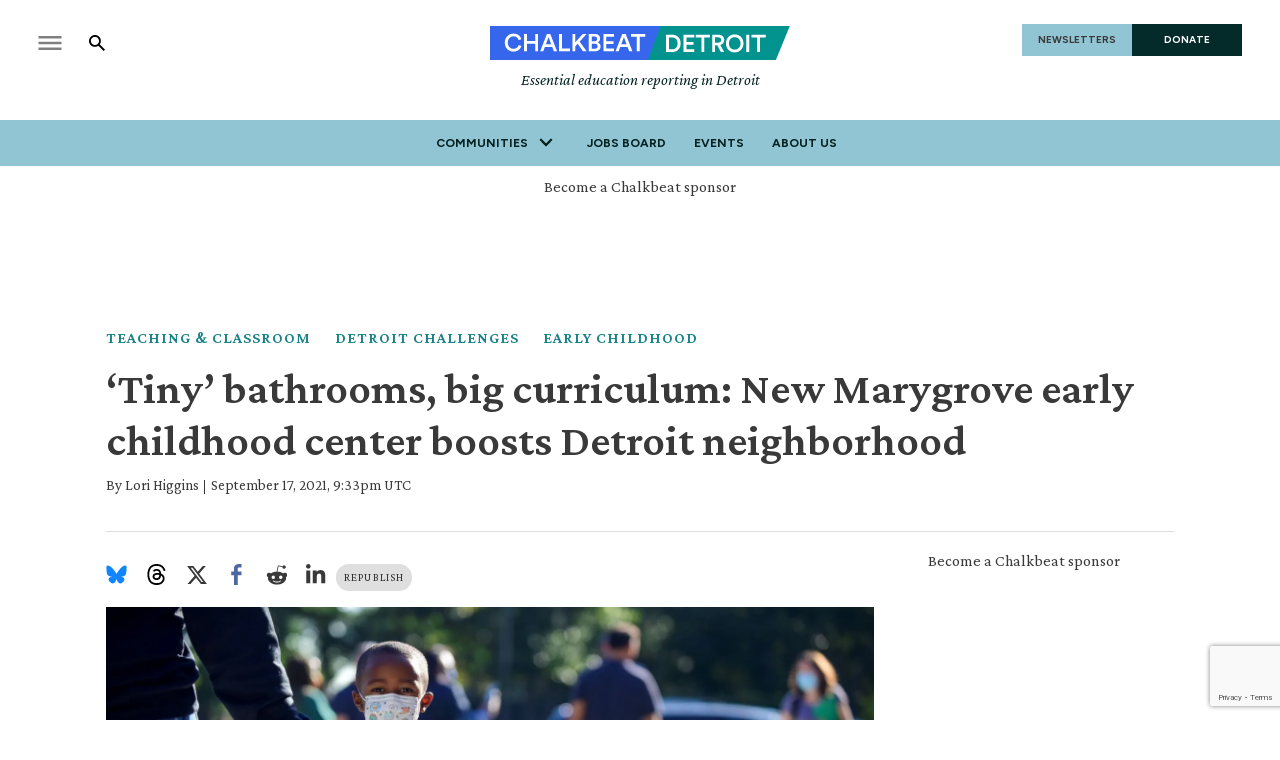

--- FILE ---
content_type: text/html; charset=utf-8
request_url: https://www.chalkbeat.org/detroit/2021/9/17/22680115/marygrove-early-childhood-center-detroit-northwest-neighborhood/
body_size: 53920
content:
<!DOCTYPE html><html class="chalkbeat" lang="en" style="overflow-x:clip"><head><meta name="viewport" content="width=device-width, initial-scale=1"/><link rel="preload" as="image" href="/pf/resources/images/chalkbeat/logos/cb-detroit-primary.svg?d=177"/><link rel="preload" as="image" imageSrcSet="https://www.chalkbeat.org/resizer/v2/TC2NDSX2YZBYRC7VHQK5XDYXNA.jpg?smart=true&amp;auth=117cf743357c15344e5e5f1277a1b13f21aa4305fd191ee2e0742d106b35fe54&amp;width=800&amp;height=533 800w, https://www.chalkbeat.org/resizer/v2/TC2NDSX2YZBYRC7VHQK5XDYXNA.jpg?smart=true&amp;auth=117cf743357c15344e5e5f1277a1b13f21aa4305fd191ee2e0742d106b35fe54&amp;width=1600&amp;height=1066 1600w"/><link rel="preload" as="image" href="/pf/resources/images/chalkbeat/icon-news.svg?d=177"/><link rel="preload" as="image" href="/pf/resources/images/heart.png?d=177"/><link rel="preload" as="image" href="/pf/resources/images/votebeat/iconEvents.png?d=177"/><script async="" src="https://polyfill.io/v3/polyfill.min.js?features=IntersectionObserver%2CElement.prototype.prepend%2CElement.prototype.remove%2CArray.prototype.find%2CArray.prototype.includes"></script><script async="" data-integration="nativo-ad" src="https://s.ntv.io/serve/load.js"></script><title>New Marygrove early childhood center helps boost Detroit neighborhood - Chalkbeat</title><meta name="description" content="The Marygrove Early Childhood Education Center in Detroit is one of the major initiatives of the Hope Starts Here effort that seeks to provide quality options for young children."/><meta name="twitter:description" content="The Marygrove Early Childhood Education Center in Detroit is one of the major initiatives of the Hope Starts Here effort that seeks to provide quality options for young children."/><meta property="og:description" content="The Marygrove Early Childhood Education Center in Detroit is one of the major initiatives of the Hope Starts Here effort that seeks to provide quality options for young children."/><meta property="og:title" content="New Marygrove early childhood center helps boost Detroit neighborhood"/><meta name="twitter:title" content="New Marygrove early childhood center helps boost Detroit neighborhood"/><meta property="og:image" content="https://www.chalkbeat.org/resizer/v2/TC2NDSX2YZBYRC7VHQK5XDYXNA.jpg?smart=true&amp;auth=117cf743357c15344e5e5f1277a1b13f21aa4305fd191ee2e0742d106b35fe54&amp;width=1200&amp;height=630"/><meta property="og:image:alt" content="A little boy wearing a red shirt and protective mask holds someone’s hand as other children walk behind them on a sidewalk."/><meta name="twitter:image" content="https://www.chalkbeat.org/resizer/v2/TC2NDSX2YZBYRC7VHQK5XDYXNA.jpg?smart=true&amp;auth=117cf743357c15344e5e5f1277a1b13f21aa4305fd191ee2e0742d106b35fe54&amp;width=1200&amp;height=630"/><meta name="twitter:image:alt" content="A little boy wearing a red shirt and protective mask holds someone’s hand as other children walk behind them on a sidewalk."/><meta property="og:type" content="article"/><meta name="robots" content="noarchive"/><meta name="parsely-type" property="parsely-type" content="post"/><meta name="parsely-section" property="parsely-section" content="front-page"/><meta name="ad-path" property="ad-path" content="detroit"/><meta property="og:site_name" content="Chalkbeat"/><meta property="og:url" content="https://www.chalkbeat.org/detroit/2021/9/17/22680115/marygrove-early-childhood-center-detroit-northwest-neighborhood/"/><meta name="twitter:card" content="summary_large_image"/><link rel="canonical" href="https://www.chalkbeat.org/detroit/2021/9/17/22680115/marygrove-early-childhood-center-detroit-northwest-neighborhood/"/><link rel="preload" as="style" href="https://fonts.googleapis.com/css?family=Barlow%20Condensed:300,300i,400,400i,600,600i,700,700i|Barlow%20Condensed:300,300i,400,400i,600,600i,700,700i|IBM%20Plex%20Serif:300,300i,400,400i,600,600i,700,700i&amp;display=swap"/><link rel="preload" as="style" href="https://fonts.googleapis.com/css2?family=Crimson+Pro:ital,wght@0,200..900;1,200..900&amp;family=Figtree:ital,wght@0,300..900;1,300..900&amp;display=swap"/><meta name="og:image:width" content="1200"/><meta name="og:image:height" content="630"/><meta name="og:image:type" content="image/jpeg"/><meta name="parsely-tags" content="www.chalkbeat.org,front-page,teaching-classroom,detroit/detroit-challenges,detroit/early-childhood,detroit"/><meta name="article:author" content="https://www.chalkbeat.org/authors/lori-higgins"/><meta name="article:published_time" content="2021-09-17T05:33:42-0400"/><link rel="apple-touch-icon" sizes="180x180" href="/pf/resources/images/chalkbeat/apple-touch-icon-180x180.png?d=177"/><link rel="icon" type="image/png" href="/pf/resources/images/chalkbeat/favicon-32x32.png?d=177"/><link rel="icon" type="image/png" href="/pf/resources/images/chalkbeat/favicon-16x16.png?d=177"/><meta name="fb:app_id" content="735437511148430"/><link rel="stylesheet" data-testid="font-loading-url-0" href="https://fonts.googleapis.com/css?family=Barlow%20Condensed:300,300i,400,400i,600,600i,700,700i|Barlow%20Condensed:300,300i,400,400i,600,600i,700,700i|IBM%20Plex%20Serif:300,300i,400,400i,600,600i,700,700i&amp;display=swap"/><link rel="stylesheet" data-testid="font-loading-url-1" href="https://fonts.googleapis.com/css2?family=Crimson+Pro:ital,wght@0,200..900;1,200..900&amp;family=Figtree:ital,wght@0,300..900;1,300..900&amp;display=swap"/><link id="fusion-output-type-styles" rel="stylesheet" type="text/css" href="/pf/dist/components/output-types/default.css?d=177&amp;mxId=00000000"/><link id="fusion-template-styles" rel="stylesheet" type="text/css" href="/pf/dist/components/combinations/default.css?d=177&amp;mxId=00000000"/><link rel="stylesheet" href="/pf/resources/site-theme/news-theme.css?d=177"/><link rel="stylesheet" href="/pf/resources/site-theme/_css/chalkbeat-detroit.min.css?d=177"/><script type="application/javascript" id="polyfill-script">if(!Array.prototype.includes||!(window.Object && window.Object.assign)||!window.Promise||!window.Symbol||!window.fetch){document.write('<script type="application/javascript" src="/pf/dist/engine/polyfill.js?d=177&mxId=00000000" defer=""><\/script>')}</script><script id="fusion-engine-react-script" type="application/javascript" src="/pf/dist/engine/react.js?d=177&amp;mxId=00000000" defer=""></script><script id="fusion-engine-combinations-script" type="application/javascript" src="/pf/dist/components/combinations/default.js?d=177&amp;mxId=00000000" defer=""></script><script data-integration="inlineScripts">
    (function(w,d,s,l,i){
      w[l]=w[l]||[];w[l].push({'gtm.start': new Date().getTime(),event:'gtm.js'});
      var f=d.getElementsByTagName(s)[0],
      j=d.createElement(s),dl=l!='dataLayer'?'&l='+l:'';j.async=true;j.src=
      'https://www.googletagmanager.com/gtm.js?id='+i+dl;f.parentNode.insertBefore(j,f);
    })(window,document,'script','dataLayer','GTM-WXVX5VQ');
  ;
    window.addEventListener('DOMContentLoaded', (event) => {
      queryly.init("12a8b884283a4e73", document.querySelectorAll("#fusion-app"));
    });
  ;window.isIE = !!window.MSInputMethodContext && !!document.documentMode;</script><script defer="" data-integration="queryly" src="https://www.queryly.com/js/queryly.v4.min.js"></script><script type="application/ld+json">{
        "@context": "https://schema.org",
        "@type": "NewsArticle",
        "url": "https://www.chalkbeat.org/detroit/2021/9/17/22680115/marygrove-early-childhood-center-detroit-northwest-neighborhood/",
        "mainEntityOfPage": {
          "@type": "WebPage",
          "@id": "https://www.chalkbeat.org/detroit/2021/9/17/22680115/marygrove-early-childhood-center-detroit-northwest-neighborhood/"
        },
        "name" : "‘Tiny’ bathrooms, big curriculum: New Marygrove early childhood center boosts Detroit neighborhood",
        "headline": "‘Tiny’ bathrooms, big curriculum: New Marygrove early childhood center boosts Detroit neighborhood",
        "datePublished": "2021-09-17T21:33:42.229Z",
        "dateModified": "2023-11-09T16:51:59.672Z",
        "description": "The Marygrove Early Childhood Education Center in Detroit is one of the major initiatives of the Hope Starts Here effort that seeks to provide quality options for young children.",
        "author": [
            {
                    "@type": "Person",
                    "name": "Lori Higgins",
                    "url" : "https://detroit.chalkbeat.org/authors/lori-higgins"
                }
        ],       
        "publisher": {
          "@type": "NewsMediaOrganization",
          "name": "Chalkbeat",
          "logo": {
            "@type": "ImageObject",
            "url": "https://static.themebuilder.aws.arc.pub/civicnewscompany/1724615579367.svg"
           }
        },  
        "thumbnailUrl": "https://www.chalkbeat.org/resizer/v2/TC2NDSX2YZBYRC7VHQK5XDYXNA.jpg?smart=true&auth=117cf743357c15344e5e5f1277a1b13f21aa4305fd191ee2e0742d106b35fe54&width=1440&height=1080",
        "image": {
          "@type": "ImageObject",
          "url": "https://www.chalkbeat.org/resizer/v2/TC2NDSX2YZBYRC7VHQK5XDYXNA.jpg?smart=true&auth=117cf743357c15344e5e5f1277a1b13f21aa4305fd191ee2e0742d106b35fe54&width=1440&height=1080"
        }
      }</script><script type="text/javascript">window.googletag = window.googletag || {cmd: []};
        googletag.cmd.push(function() {                
        var SECONDS_TO_WAIT_AFTER_VIEWABILITY = 30;
        googletag.pubads().addEventListener('impressionViewable', function(event) {
          var slot = event.slot;          
              setTimeout(function() {                    
                    googletag.pubads().refresh([slot]);
                  }, SECONDS_TO_WAIT_AFTER_VIEWABILITY * 1000);
          });      
      });</script>
<script>(window.BOOMR_mq=window.BOOMR_mq||[]).push(["addVar",{"rua.upush":"false","rua.cpush":"true","rua.upre":"false","rua.cpre":"true","rua.uprl":"false","rua.cprl":"false","rua.cprf":"false","rua.trans":"SJ-75f1519d-fc57-4d4e-8588-badbaba9d994","rua.cook":"false","rua.ims":"false","rua.ufprl":"false","rua.cfprl":"false","rua.isuxp":"false","rua.texp":"norulematch","rua.ceh":"false","rua.ueh":"false","rua.ieh.st":"0"}]);</script>
                              <script>!function(e){var n="https://s.go-mpulse.net/boomerang/";if("False"=="True")e.BOOMR_config=e.BOOMR_config||{},e.BOOMR_config.PageParams=e.BOOMR_config.PageParams||{},e.BOOMR_config.PageParams.pci=!0,n="https://s2.go-mpulse.net/boomerang/";if(window.BOOMR_API_key="9DPLB-6CT7E-HNHU3-H84C6-5KWUU",function(){function e(){if(!o){var e=document.createElement("script");e.id="boomr-scr-as",e.src=window.BOOMR.url,e.async=!0,i.parentNode.appendChild(e),o=!0}}function t(e){o=!0;var n,t,a,r,d=document,O=window;if(window.BOOMR.snippetMethod=e?"if":"i",t=function(e,n){var t=d.createElement("script");t.id=n||"boomr-if-as",t.src=window.BOOMR.url,BOOMR_lstart=(new Date).getTime(),e=e||d.body,e.appendChild(t)},!window.addEventListener&&window.attachEvent&&navigator.userAgent.match(/MSIE [67]\./))return window.BOOMR.snippetMethod="s",void t(i.parentNode,"boomr-async");a=document.createElement("IFRAME"),a.src="about:blank",a.title="",a.role="presentation",a.loading="eager",r=(a.frameElement||a).style,r.width=0,r.height=0,r.border=0,r.display="none",i.parentNode.appendChild(a);try{O=a.contentWindow,d=O.document.open()}catch(_){n=document.domain,a.src="javascript:var d=document.open();d.domain='"+n+"';void(0);",O=a.contentWindow,d=O.document.open()}if(n)d._boomrl=function(){this.domain=n,t()},d.write("<bo"+"dy onload='document._boomrl();'>");else if(O._boomrl=function(){t()},O.addEventListener)O.addEventListener("load",O._boomrl,!1);else if(O.attachEvent)O.attachEvent("onload",O._boomrl);d.close()}function a(e){window.BOOMR_onload=e&&e.timeStamp||(new Date).getTime()}if(!window.BOOMR||!window.BOOMR.version&&!window.BOOMR.snippetExecuted){window.BOOMR=window.BOOMR||{},window.BOOMR.snippetStart=(new Date).getTime(),window.BOOMR.snippetExecuted=!0,window.BOOMR.snippetVersion=12,window.BOOMR.url=n+"9DPLB-6CT7E-HNHU3-H84C6-5KWUU";var i=document.currentScript||document.getElementsByTagName("script")[0],o=!1,r=document.createElement("link");if(r.relList&&"function"==typeof r.relList.supports&&r.relList.supports("preload")&&"as"in r)window.BOOMR.snippetMethod="p",r.href=window.BOOMR.url,r.rel="preload",r.as="script",r.addEventListener("load",e),r.addEventListener("error",function(){t(!0)}),setTimeout(function(){if(!o)t(!0)},3e3),BOOMR_lstart=(new Date).getTime(),i.parentNode.appendChild(r);else t(!1);if(window.addEventListener)window.addEventListener("load",a,!1);else if(window.attachEvent)window.attachEvent("onload",a)}}(),"".length>0)if(e&&"performance"in e&&e.performance&&"function"==typeof e.performance.setResourceTimingBufferSize)e.performance.setResourceTimingBufferSize();!function(){if(BOOMR=e.BOOMR||{},BOOMR.plugins=BOOMR.plugins||{},!BOOMR.plugins.AK){var n="true"=="true"?1:0,t="",a="ck7tnaqxij7rm2majayq-f-b6e1dbb78-clientnsv4-s.akamaihd.net",i="false"=="true"?2:1,o={"ak.v":"39","ak.cp":"1494048","ak.ai":parseInt("941409",10),"ak.ol":"0","ak.cr":8,"ak.ipv":4,"ak.proto":"h2","ak.rid":"1b0c5dcb","ak.r":41994,"ak.a2":n,"ak.m":"dscr","ak.n":"ff","ak.bpcip":"18.191.54.0","ak.cport":38166,"ak.gh":"23.66.124.11","ak.quicv":"","ak.tlsv":"tls1.3","ak.0rtt":"","ak.0rtt.ed":"","ak.csrc":"-","ak.acc":"","ak.t":"1770014769","ak.ak":"hOBiQwZUYzCg5VSAfCLimQ==oM8siFmreKTsjUIhdNuyHXs7noOrxkLLS2Ikua95y8Cfx5G4GGF8zKYoXJhEZG07rdSSV6VOsoByr9uIeVGCXrorqNhwqAbONIrMPpAtyjEOLR6FCpsnB4V3UmhVAc2jRCi7Kk49kHp8wItzSCkWevbcGfsrtlO/v8zLWoXd/xk3Ff6L2xr2NipI/b3JfUJXlAiRoacYjBUoMPN/i8XiaUaEYCuEqHLDQF+6ZLXMMScuqeOqQAhTQ+w4vZPux2/PQY0Zt21nB+4DJQ7Lt04ocDhSGIfVuai8DKyNU9VxvwX2EdhTfUj564DH6gttnjerg44WvHI/RI/1q/jGlpVidaH5IHEzCoLCAcbfRmtV0Xufv03l6FsZoyEVfzCUFvCvv4mnqKSqv3UBdZzkQ5AXNcVw4aCwa6RYu7YpXAeJf58=","ak.pv":"10","ak.dpoabenc":"","ak.tf":i};if(""!==t)o["ak.ruds"]=t;var r={i:!1,av:function(n){var t="http.initiator";if(n&&(!n[t]||"spa_hard"===n[t]))o["ak.feo"]=void 0!==e.aFeoApplied?1:0,BOOMR.addVar(o)},rv:function(){var e=["ak.bpcip","ak.cport","ak.cr","ak.csrc","ak.gh","ak.ipv","ak.m","ak.n","ak.ol","ak.proto","ak.quicv","ak.tlsv","ak.0rtt","ak.0rtt.ed","ak.r","ak.acc","ak.t","ak.tf"];BOOMR.removeVar(e)}};BOOMR.plugins.AK={akVars:o,akDNSPreFetchDomain:a,init:function(){if(!r.i){var e=BOOMR.subscribe;e("before_beacon",r.av,null,null),e("onbeacon",r.rv,null,null),r.i=!0}return this},is_complete:function(){return!0}}}}()}(window);</script></head><body class="content-story" style="overflow-x:clip"><noscript><iframe title="gtm" src="https://www.googletagmanager.com/ns.html?id=GTM-WXVX5VQ" height="0" width="0" style="display:none;visibility:hidden"></iframe></noscript><a class="skip-main" href="#main">Skip to main content</a><div id="fusion-app" class="layout-section"><div class="site-chalkbeat custom-layout page-twoColumn"><header class="header"><div class="c-stack b-single-chain" data-style-direction="vertical" data-style-justification="start" data-style-alignment="unset" data-style-inline="false" data-style-wrap="nowrap"><div class="c-stack b-single-chain__children-stack" data-style-direction="vertical" data-style-justification="start" data-style-alignment="unset" data-style-inline="false" data-style-wrap="nowrap"><div class="genericHeader"><div class="Page-header"><div class="page-header-top-container"><div class="hamburger-search-container"><button class="hamburger-menu-button" type="button"><svg class="icon-hamburger"><use xlink:href="#icon-hamburger"></use></svg></button><button class="SearchOverlay-search-button"><svg class="icon-magnify"><use xlink:href="#icon-magnify"></use></svg><span class="sr-only">Show Search</span><svg class="close-x"><use xlink:href="#close"></use></svg></button></div><div class="Page-header-bar-logo"><a aria-label="home page" href="/detroit/" data-cms-ai="0"><img class="PageLogo-image" src="/pf/resources/images/chalkbeat/logos/cb-detroit-primary.svg?d=177" alt="Chalkbeat Detroit"/></a><div class="Page-header-tagline">Essential education reporting in Detroit</div></div><div class="Page-header-end"><a href="/newsletters/" class="newsletter-button" data-cms-ai="0">NEWSLETTERS</a><a href="https://chalkbeat.fundjournalism.org/donate/?campaign=701Pc000003r3R4IAI" class="donate-button" data-cms-ai="0">DONATE</a></div></div><div class="Page-header-navigation"><nav class="Navigation"><ul class="Navigation-items"><li class="Navigation-items-item"><div class="NavigationItem  has-menu"><div class="NavigationItem-text"><span class="Panel ">Communities</span><div class="NavigationItem-more"><button aria-label="More"><svg class="chevron"><use xlink:href="#chevron-down"></use></svg></button></div></div><div class="NavigationItem-items" style="display:none"><ul><li class="NavigationItem-items-item"><a class="NavigationLink" href="/chicago/">Chicago</a></li><li class="NavigationItem-items-item"><a class="NavigationLink" href="/colorado/">Colorado</a></li><li class="NavigationItem-items-item"><a class="NavigationLink" href="/detroit/">Detroit</a></li><li class="NavigationItem-items-item"><a class="NavigationLink" href="/indiana/">Indiana</a></li><li class="NavigationItem-items-item"><a class="NavigationLink" href="/newyork/">New York</a></li><li class="NavigationItem-items-item"><a class="NavigationLink" href="/newark/">Newark</a></li><li class="NavigationItem-items-item"><a class="NavigationLink" href="/philadelphia/">Philadelphia</a></li><li class="NavigationItem-items-item"><a class="NavigationLink" href="/tennessee/">Tennessee</a></li><li class="NavigationItem-items-item"><a class="NavigationLink" href="https://www.chalkbeat.org/">National News</a></li></ul></div></div></li><li class="Navigation-items-item item-about"><div class="NavigationItem "><div class="NavigationItem-text"><a href="https://jobs.chalkbeat.org/?_ga=2.249183687.1159973125.1647355477-775160776.1647355476">Jobs Board</a></div></div></li><li class="Navigation-items-item item-about"><div class="NavigationItem "><div class="NavigationItem-text"><a href="https://events.chalkbeat.org/?bureau=colorado&amp;_ga=2.249183687.1159973125.1647355477-775160776.1647355476">Events</a></div></div></li><li class="Navigation-items-item item-about"><div class="NavigationItem "><div class="NavigationItem-text"><a href="/pages/about/">About Us</a></div></div></li><li id="item-more" class="Navigation-items-item item-more"><div class="NavigationItem has-menu"><div class="NavigationItem-text"><span class="Panel ">More</span><div class="NavigationItem-more"><button aria-label="More"><svg class="chevron"><use xlink:href="#chevron-down"></use></svg></button></div></div></div></li></ul></nav><div class="GenericHeader-sticky-header" style="display:none"><div class="GenericHeader-sticky-container"><a aria-label="home page" href="/detroit/" data-cms-ai="0"><img class="PageLogo-image" src="/pf/resources/images/chalkbeat/logos/cb-detroit-primary.svg?d=177" alt="Chalkbeat Detroit"/></a><div class="GenericHeader-navbar-container"><nav class="Navigation"><ul class="Navigation-items"><li class="Navigation-items-item"><div class="NavigationItem  has-menu"><div class="NavigationItem-text"><span class="Panel ">Communities</span><div class="NavigationItem-more"><button aria-label="More"><svg class="chevron"><use xlink:href="#chevron-down"></use></svg></button></div></div><div class="NavigationItem-items" style="display:none"><ul><li class="NavigationItem-items-item"><a class="NavigationLink" href="/chicago/">Chicago</a></li><li class="NavigationItem-items-item"><a class="NavigationLink" href="/colorado/">Colorado</a></li><li class="NavigationItem-items-item"><a class="NavigationLink" href="/detroit/">Detroit</a></li><li class="NavigationItem-items-item"><a class="NavigationLink" href="/indiana/">Indiana</a></li><li class="NavigationItem-items-item"><a class="NavigationLink" href="/newyork/">New York</a></li><li class="NavigationItem-items-item"><a class="NavigationLink" href="/newark/">Newark</a></li><li class="NavigationItem-items-item"><a class="NavigationLink" href="/philadelphia/">Philadelphia</a></li><li class="NavigationItem-items-item"><a class="NavigationLink" href="/tennessee/">Tennessee</a></li><li class="NavigationItem-items-item"><a class="NavigationLink" href="https://www.chalkbeat.org/">National News</a></li></ul></div></div></li><li class="Navigation-items-item item-about"><div class="NavigationItem "><div class="NavigationItem-text"><a href="https://jobs.chalkbeat.org/?_ga=2.249183687.1159973125.1647355477-775160776.1647355476">Jobs Board</a></div></div></li><li class="Navigation-items-item item-about"><div class="NavigationItem "><div class="NavigationItem-text"><a href="https://events.chalkbeat.org/?bureau=colorado&amp;_ga=2.249183687.1159973125.1647355477-775160776.1647355476">Events</a></div></div></li><li class="Navigation-items-item item-about"><div class="NavigationItem "><div class="NavigationItem-text"><a href="/pages/about/">About Us</a></div></div></li><li id="item-more" class="Navigation-items-item item-more"><div class="NavigationItem has-menu"><div class="NavigationItem-text"><span class="Panel ">More</span><div class="NavigationItem-more"><button aria-label="More"><svg class="chevron"><use xlink:href="#chevron-down"></use></svg></button></div></div></div></li></ul></nav><button class="SearchOverlay-search-button"><svg class="icon-magnify"><use xlink:href="#icon-magnify"></use></svg><span class="sr-only">Show Search</span><svg class="close-x"><use xlink:href="#close-x"></use></svg></button></div></div></div></div><div class="hidden"><svg viewBox="373.3 133.3 533.3 533.3" id="icon-magnify" xmlns="http://www.w3.org/2000/svg"><path d="M754.7 468.7l-22.3-22.3c24.3-33.3 37.5-73.4 37.7-114.7 0-109.5-88.8-198.3-198.3-198.3s-198.3 88.8-198.3 198.3S462.1 530 571.7 530c41.2-.2 81.3-13.4 114.7-37.7l22.3 22.3 152.7 152 45.3-45.3-152-152.6zm-183 0c-75.8 0-137.3-61.5-137.3-137.3S495.8 194 571.7 194 709 255.5 709 331.3c.2 75.7-61 137.1-136.7 137.3-.2.1-.4.1-.6.1z"></path></svg></div></div></div></div></div></header><section role="main" tabindex="-1"><div class="fullWidth1"><div id="arcad-feature-f0f4InAvKk9k1w1-ff0c6329de395" class="c-stack b-ads-block" data-style-direction="vertical" data-style-justification="start" data-style-alignment="center" data-style-inline="false" data-style-wrap="nowrap"><div class="advertisement-link-wrapper"><a href="/pages/chalkbeat-media-kit/" target="_blank" class="advertisement-link" rel="noopener noreferrer">Become a Chalkbeat sponsor</a></div><div style="text-align:center;min-height:90px"><div id="arcad_f0f4InAvKk9k1w1-ff0c6329de395"></div></div></div><div class="breadcrumbs"><a href="/teaching-classroom/">Teaching &amp; Classroom</a><a href="/detroit/detroit-challenges">Detroit challenges</a><a href="/detroit/early-childhood">Early Childhood</a></div><h1 class="b-headline">‘Tiny’ bathrooms, big curriculum: New Marygrove early childhood center boosts Detroit neighborhood</h1><div class="byline"><span class="author">By <div class="Page-byline"><div class="Page-authors"><a href="https://www.chalkbeat.org/authors/lori-higgins">Lori Higgins</a></div></div></span><span class="separator"> | </span><span class="date">September 17, 2021, 9:33pm UTC</span></div></div><div class="twoColumn"><main class="main"><div class="share-bar"><ul><li><a href="https://bsky.app/intent/compose?text=https%3A%2F%2Fwww.chalkbeat.org%2Fdetroit%2F2021%2F9%2F17%2F22680115%2Fmarygrove-early-childhood-center-detroit-northwest-neighborhood%2F" target="_blank" rel="noreferrer" class="bluesky-share-button"><svg xmlns="http://www.w3.org/2000/svg" viewBox="0 0 600 530" version="1.1"><path d="m135.72 44.03c66.496 49.921 138.02 151.14 164.28 205.46 26.262-54.316 97.782-155.54 164.28-205.46 47.98-36.021 125.72-63.892 125.72 24.795 0 17.712-10.155 148.79-16.111 170.07-20.703 73.984-96.144 92.854-163.25 81.433 117.3 19.964 147.14 86.092 82.697 152.22-122.39 125.59-175.91-31.511-189.63-71.766-2.514-7.3797-3.6904-10.832-3.7077-7.8964-0.0174-2.9357-1.1937 0.51669-3.7077 7.8964-13.714 40.255-67.233 197.36-189.63 71.766-64.444-66.128-34.605-132.26 82.697-152.22-67.108 11.421-142.55-7.4491-163.25-81.433-5.9562-21.282-16.111-152.36-16.111-170.07 0-88.687 77.742-60.816 125.72-24.795z" fill="#1185fe"></path></svg></a></li><li><a href="https://www.threads.net/intent/post?url=https%3A%2F%2Fwww.chalkbeat.org%2Fdetroit%2F2021%2F9%2F17%2F22680115%2Fmarygrove-early-childhood-center-detroit-northwest-neighborhood%2F" target="_blank" rel="noreferrer" class="threads-share-button"><svg xmlns="http://www.w3.org/2000/svg" aria-label="Threads" viewBox="0 0 192 192"><path class="x19hqcy" d="M141.537 88.9883C140.71 88.5919 139.87 88.2104 139.019 87.8451C137.537 60.5382 122.616 44.905 97.5619 44.745C97.4484 44.7443 97.3355 44.7443 97.222 44.7443C82.2364 44.7443 69.7731 51.1409 62.102 62.7807L75.881 72.2328C81.6116 63.5383 90.6052 61.6848 97.2286 61.6848C97.3051 61.6848 97.3819 61.6848 97.4576 61.6855C105.707 61.7381 111.932 64.1366 115.961 68.814C118.893 72.2193 120.854 76.925 121.825 82.8638C114.511 81.6207 106.601 81.2385 98.145 81.7233C74.3247 83.0954 59.0111 96.9879 60.0396 116.292C60.5615 126.084 65.4397 134.508 73.775 140.011C80.8224 144.663 89.899 146.938 99.3323 146.423C111.79 145.74 121.563 140.987 128.381 132.296C133.559 125.696 136.834 117.143 138.28 106.366C144.217 109.949 148.617 114.664 151.047 120.332C155.179 129.967 155.42 145.8 142.501 158.708C131.182 170.016 117.576 174.908 97.0135 175.059C74.2042 174.89 56.9538 167.575 45.7381 153.317C35.2355 139.966 29.8077 120.682 29.6052 96C29.8077 71.3178 35.2355 52.0336 45.7381 38.6827C56.9538 24.4249 74.2039 17.11 97.0132 16.9405C119.988 17.1113 137.539 24.4614 149.184 38.788C154.894 45.8136 159.199 54.6488 162.037 64.9503L178.184 60.6422C174.744 47.9622 169.331 37.0357 161.965 27.974C147.036 9.60668 125.202 0.195148 97.0695 0H96.9569C68.8816 0.19447 47.2921 9.6418 32.7883 28.0793C19.8819 44.4864 13.2244 67.3157 13.0007 95.9325L13 96L13.0007 96.0675C13.2244 124.684 19.8819 147.514 32.7883 163.921C47.2921 182.358 68.8816 191.806 96.9569 192H97.0695C122.03 191.827 139.624 185.292 154.118 170.811C173.081 151.866 172.51 128.119 166.26 113.541C161.776 103.087 153.227 94.5962 141.537 88.9883ZM98.4405 129.507C88.0005 130.095 77.1544 125.409 76.6196 115.372C76.2232 107.93 81.9158 99.626 99.0812 98.6368C101.047 98.5234 102.976 98.468 104.871 98.468C111.106 98.468 116.939 99.0737 122.242 100.233C120.264 124.935 108.662 128.946 98.4405 129.507Z"></path></svg></a></li><li><a href="https://twitter.com/intent/tweet?url=https%3A%2F%2Fwww.chalkbeat.org%2Fdetroit%2F2021%2F9%2F17%2F22680115%2Fmarygrove-early-childhood-center-detroit-northwest-neighborhood%2F" target="_blank" rel="noreferrer"><svg><svg class="c-icon" width="22" height="22" xmlns="http://www.w3.org/2000/svg" viewBox="0 0 512 512" fill="currentColor" aria-hidden="true" focusable="false"><path d="M389.2 48h70.6L305.6 224.2 487 464H345L233.7 318.6 106.5 464H35.8L200.7 275.5 26.8 48H172.4L272.9 180.9 389.2 48zM364.4 421.8h39.1L151.1 88h-42L364.4 421.8z"></path></svg></svg></a></li><li><a href="https://www.facebook.com/dialog/share?app_id=735437511148430&amp;display=popup&amp;href=https%3A%2F%2Fwww.chalkbeat.org%2Fdetroit%2F2021%2F9%2F17%2F22680115%2Fmarygrove-early-childhood-center-detroit-northwest-neighborhood%2F" target="_blank" rel="noreferrer" class="facebook-share-button"><svg><use xlink:href="#icon-facebook"></use></svg></a></li><li><a href="https://www.reddit.com/submit?url=https%3A%2F%2Fwww.chalkbeat.org%2Fdetroit%2F2021%2F9%2F17%2F22680115%2Fmarygrove-early-childhood-center-detroit-northwest-neighborhood%2F" target="_blank" rel="noreferrer" class="reddit-share-button"><svg><svg class="c-icon" width="22" height="22" xmlns="http://www.w3.org/2000/svg" viewBox="0 0 512 512" fill="currentColor" aria-hidden="true" focusable="false"><path d="M440.3 203.5c-15 0-28.2 6.2-37.9 15.9-35.7-24.7-83.8-40.6-137.1-42.3L293 52.3l88.2 19.8c0 21.6 17.6 39.2 39.2 39.2 22 0 39.7-18.1 39.7-39.7s-17.6-39.7-39.7-39.7c-15.4 0-28.7 9.3-35.3 22l-97.4-21.6c-4.9-1.3-9.7 2.2-11 7.1L246.3 177c-52.9 2.2-100.5 18.1-136.3 42.8-9.7-10.1-23.4-16.3-38.4-16.3-55.6 0-73.8 74.6-22.9 100.1-1.8 7.9-2.6 16.3-2.6 24.7 0 83.8 94.4 151.7 210.3 151.7 116.4 0 210.8-67.9 210.8-151.7 0-8.4-.9-17.2-3.1-25.1 49.9-25.6 31.5-99.7-23.8-99.7zM129.4 308.9c0-22 17.6-39.7 39.7-39.7 21.6 0 39.2 17.6 39.2 39.7 0 21.6-17.6 39.2-39.2 39.2-22 .1-39.7-17.6-39.7-39.2zm214.3 93.5c-36.4 36.4-139.1 36.4-175.5 0-4-3.5-4-9.7 0-13.7 3.5-3.5 9.7-3.5 13.2 0 27.8 28.5 120 29 149 0 3.5-3.5 9.7-3.5 13.2 0 4.1 4 4.1 10.2.1 13.7zm-.8-54.2c-21.6 0-39.2-17.6-39.2-39.2 0-22 17.6-39.7 39.2-39.7 22 0 39.7 17.6 39.7 39.7-.1 21.5-17.7 39.2-39.7 39.2z"></path></svg></svg></a></li><li><a href="https://www.linkedin.com/shareArticle?mini=true&amp;url=https%3A%2F%2Fwww.chalkbeat.org%2Fdetroit%2F2021%2F9%2F17%2F22680115%2Fmarygrove-early-childhood-center-detroit-northwest-neighborhood%2F" target="_blank" rel="noreferrer" class="linkedin-share-button"><svg><svg class="c-icon" width="22" height="22" xmlns="http://www.w3.org/2000/svg" viewBox="0 0 512 512" fill="currentColor" aria-hidden="true" focusable="false"><path d="M100.28 448H7.4V148.9h92.88zM53.79 108.1C24.09 108.1 0 83.5 0 53.8a53.79 53.79 0 0 1 107.58 0c0 29.7-24.1 54.3-53.79 54.3zM447.9 448h-92.68V302.4c0-34.7-.7-79.2-48.29-79.2-48.29 0-55.69 37.7-55.69 76.7V448h-92.78V148.9h89.08v40.8h1.3c12.4-23.5 42.69-48.3 87.88-48.3 94 0 111.28 61.9 111.28 142.3V448z"></path></svg></svg></a></li></ul><a class="republish-link" href="/republish/detroit/2021/9/17/22680115/marygrove-early-childhood-center-detroit-northwest-neighborhood/">Republish</a></div><div class="b-lead-art"><figure class="c-media-item"><button aria-label="lead-art-block.fullscreen-enter" class="c-button c-button--medium c-button--default" type="button"><span class="visually-hidden">lead-art-block.fullscreen-enter</span><svg class="c-icon" width="48" height="48" xmlns="http://www.w3.org/2000/svg" viewBox="0 0 512 512" fill="currentColor" aria-hidden="true" focusable="false"><path d="M480 344V456C480.008 459.154 479.393 462.278 478.189 465.194C476.986 468.109 475.218 470.758 472.988 472.988C470.758 475.218 468.109 476.986 465.194 478.189C462.278 479.393 459.154 480.008 456 480H344C322.61 480 311.91 454.1 327 439L363.2 402.8L256 295.6L148.77 402.9L185 439C200.09 454.1 189.39 480 168 480H56.0001C52.8461 480.008 49.7217 479.393 46.8063 478.189C43.8909 476.986 41.242 475.218 39.0119 472.988C36.7817 470.758 35.0142 468.109 33.8108 465.194C32.6075 462.278 31.9922 459.154 32.0001 456V344C32.0001 322.6 57.8901 311.9 73.0001 327L109.19 363.2L216.46 256L109.18 148.7L73.0001 185C57.9001 200.1 32.0001 189.4 32.0001 168V56.0001C31.9922 52.8461 32.6075 49.7217 33.8108 46.8063C35.0142 43.8909 36.7817 41.242 39.0119 39.0119C41.242 36.7817 43.8909 35.0142 46.8063 33.8108C49.7217 32.6075 52.8461 31.9922 56.0001 32.0001H168C189.39 32.0001 200.09 57.9001 185 73.0001L148.8 109.2L256 216.4L363.23 109.1L327 73.0001C311.91 57.9001 322.61 32.0001 344 32.0001H456C459.154 31.9922 462.278 32.6075 465.194 33.8108C468.109 35.0142 470.758 36.7817 472.988 39.0119C475.218 41.242 476.986 43.8909 478.189 46.8063C479.393 49.7217 480.008 52.8461 480 56.0001V168C480 189.4 454.11 200.1 439 185L402.81 148.8L295.54 256L402.82 363.3L439 327.1C454.1 311.9 480 322.6 480 344Z"></path></svg><span>Expand</span></button><div class="b-lead-art__image-wrapper"><img data-chromatic="ignore" alt="A little boy wearing a red shirt and protective mask holds someone’s hand as other children walk behind them on a sidewalk." class="c-image" loading="eager" src="https://www.chalkbeat.org/resizer/v2/TC2NDSX2YZBYRC7VHQK5XDYXNA.jpg?smart=true&amp;auth=117cf743357c15344e5e5f1277a1b13f21aa4305fd191ee2e0742d106b35fe54&amp;width=1767&amp;height=1178" srcSet="https://www.chalkbeat.org/resizer/v2/TC2NDSX2YZBYRC7VHQK5XDYXNA.jpg?smart=true&amp;auth=117cf743357c15344e5e5f1277a1b13f21aa4305fd191ee2e0742d106b35fe54&amp;width=800&amp;height=533 800w, https://www.chalkbeat.org/resizer/v2/TC2NDSX2YZBYRC7VHQK5XDYXNA.jpg?smart=true&amp;auth=117cf743357c15344e5e5f1277a1b13f21aa4305fd191ee2e0742d106b35fe54&amp;width=1600&amp;height=1066 1600w" width="1767" height="1178"/></div><figcaption class="c-media-item__fig-caption"><span class="c-media-item__caption">The new Marygrove Early Education Center is part of am ambitious cradle to career initiative on the former college campus. File photo is from the first day of school Sept. 7, 2021, at the center. </span><span class="c-media-item__credit">(Courtesy of Kresge Communications) </span></figcaption></figure></div><article class="default__ArticleBodyCivic-sc-1px4eze-2 dBbmFz article-body-wrapper"><p class="default__StyledText-sc-1px4eze-0 egVxCn body-paragraph">When Ariyah Small came home after the first day of school last week at the new, highly touted Marygrove Early Education Center, there was one small thing that had her excited.</p><p class="default__StyledText-sc-1px4eze-0 egVxCn body-paragraph">“I love my new school,” Ariyah, 3, told her mother, Antoinette Reid, who recounted the conversation Friday as she spoke during the grand opening of the new center.</p><p class="default__StyledText-sc-1px4eze-0 egVxCn body-paragraph">“I’m like, ‘What about it do you love?’” Reid recalled asking her daughter. “She said, ‘They got tiny bathrooms and I can use it all by myself.’”</p><p class="default__StyledText-sc-1px4eze-0 egVxCn body-paragraph">The tiny bathrooms are just small features of this big new center on the campus of the former Marygrove College in northwest Detroit. What is most significant about the new $22 million 28,000-square-foot building, is what it represents.</p><p class="default__StyledText-sc-1px4eze-0 egVxCn body-paragraph">The early childhood center is part of a unique “cradle to career” initiative that was announced in 2018 and already includes the School at Marygrove, a high school operated by the Detroit Public Schools Community District. The initiative will eventually also include a kindergarten to eighth grade school. Construction on the early childhood center, which is being operated by Starfish Family Services, <a href="https://detroit.chalkbeat.org/2019/11/22/21109274/duggan-expects-funding-for-free-preschool-next-fall-for-4-year-olds-but-faces-legislative-hurdle">began in 2019</a>. The Kresge Foundation (a <a href="https://www.chalkbeat.org/pages/ethics">Chalkbeat funder</a>), expects to invest $75 million into the cradle to career project, including for the construction of the new center.</p><p class="default__StyledText-sc-1px4eze-0 egVxCn body-paragraph">Speakers Friday described the opening of the center as an “historic” moment for Detroit, in part, because it represents a full-scale effort to create quality early childhood options that every child in the city deserves.&nbsp;</p><p class="default__StyledText-sc-1px4eze-0 egVxCn body-paragraph">“It’s not just about the building,” said Wendy Lewis Jackson, the Detroit program managing director at Kresge.</p><p class="default__StyledText-sc-1px4eze-0 egVxCn body-paragraph">Jackson said “it” is about the curriculum that was developed by Starfish and University of Michigan, about the center serving as a resource for other early childhood providers in the neighborhoods surrounding Marygrove, and about the center providing “essential support for children from birth through higher education and onwards towards a career.”</p><figure class="c-media-item article-body-image-container"><img data-chromatic="ignore" alt="" class="c-image" loading="lazy" src="https://www.chalkbeat.org/resizer/v2/FE4M7T4NEBCDFAYE7WVFWZHRZ4.jpg?auth=11cf7f9401f20dafc58d173609dcce1b04c40e9bdffea7d5f79e0f060d0fb243&amp;quality=85&amp;width=800&amp;height=1442" srcSet="https://www.chalkbeat.org/resizer/v2/FE4M7T4NEBCDFAYE7WVFWZHRZ4.jpg?auth=11cf7f9401f20dafc58d173609dcce1b04c40e9bdffea7d5f79e0f060d0fb243&amp;quality=85&amp;width=274&amp;height=493 274w, https://www.chalkbeat.org/resizer/v2/FE4M7T4NEBCDFAYE7WVFWZHRZ4.jpg?auth=11cf7f9401f20dafc58d173609dcce1b04c40e9bdffea7d5f79e0f060d0fb243&amp;quality=85&amp;width=400&amp;height=721 400w, https://www.chalkbeat.org/resizer/v2/FE4M7T4NEBCDFAYE7WVFWZHRZ4.jpg?auth=11cf7f9401f20dafc58d173609dcce1b04c40e9bdffea7d5f79e0f060d0fb243&amp;quality=85&amp;width=768&amp;height=1384 768w, https://www.chalkbeat.org/resizer/v2/FE4M7T4NEBCDFAYE7WVFWZHRZ4.jpg?auth=11cf7f9401f20dafc58d173609dcce1b04c40e9bdffea7d5f79e0f060d0fb243&amp;quality=85&amp;width=1024&amp;height=1845 1024w, https://www.chalkbeat.org/resizer/v2/FE4M7T4NEBCDFAYE7WVFWZHRZ4.jpg?auth=11cf7f9401f20dafc58d173609dcce1b04c40e9bdffea7d5f79e0f060d0fb243&amp;quality=85&amp;width=1440&amp;height=2595 1440w" width="800" height="1442"/><figcaption class="c-media-item__fig-caption"><span class="c-media-item__caption">Principal Celina Byrd poses with student Ariyah Small at the grand opening of Marygrove Early Education Center in Detroit. </span><span class="c-media-item__credit">(Courtesy of Kresge Communications/Darrell Ellis) </span></figcaption></figure><p class="default__StyledText-sc-1px4eze-0 egVxCn body-paragraph">The curriculum is focused on literacy, STEM (science, technology, engineering, and math) and social justice.</p><p class="default__StyledText-sc-1px4eze-0 egVxCn body-paragraph">The cradle to career effort at Marygrove has also spurred development in the surrounding neighborhoods, said Rip Rapson, Kresge president and CEO.</p><div id="arcad-feature-f0fyX8YAbnB12a9-70d75c7ac887f" class="c-stack b-ads-block" data-style-direction="vertical" data-style-justification="start" data-style-alignment="center" data-style-inline="false" data-style-wrap="nowrap"><div class="advertisement-link-wrapper"><a href="/pages/chalkbeat-media-kit/" target="_blank" class="advertisement-link" rel="noopener noreferrer">Become a Chalkbeat sponsor</a></div><div style="text-align:center;min-height:90px"><div id="arcad_f0fyX8YAbnB12a9-70d75c7ac887f"></div></div></div><p class="default__StyledText-sc-1px4eze-0 egVxCn body-paragraph">“It is undertakings like these that will define the Detroit of the future, that will give the city’s residents reason to believe that their neighborhood will offer the kinds of opportunities that every citizen has a right to expect and that every citizen deserves,” Rapson said.</p><p class="default__StyledText-sc-1px4eze-0 egVxCn body-paragraph">Reid toured the new facility in July. It features 12 large classrooms, three interior courtyards that bring in natural light and a connection to the outdoors, and areas dedicated to children’s health and holistic development.</p><p class="default__StyledText-sc-1px4eze-0 egVxCn body-paragraph">“When I toured the center, I was like finally, someone gets it,” she said. “The building was designed with the whole child in mind, which I’m very appreciative of … Inside is cheerful and just inviting. I like the space for the teachers, for the families. And sometimes it’s the small things that matter, and it was the laundry facilities for me that make the difference.”</p><p class="default__StyledText-sc-1px4eze-0 egVxCn body-paragraph">The cradle to career initiative is one of the biggest efforts to emerge from <a href="https://detroit.chalkbeat.org/2019/5/29/21108282/these-foundations-have-poured-millions-into-detroit-childcare-they-re-ready-to-accelerate">Hope Starts Here</a>, an ambitious project publicly launched in 2017 with funding from Kresge and the W.K. Kellogg Foundation (also a <a href="https://www.chalkbeat.org/pages/ethics">Chalkbeat funder</a>). The goal of this 10-year project is to ensure that by 2027, Detroit is a city that puts its children first by taking steps such as increasing the number of children in quality preschool programs.&nbsp;</p><p class="default__StyledText-sc-1px4eze-0 egVxCn body-paragraph">Mayor Mike Duggan, who has been a strong advocate for quality early childhood education programs for all Detroit children, said the Marygrove effort took “what could have been a tragedy for the city,” when the college closed its doors in 2019, and “turned it into a cause for joy.”</p><p class="default__StyledText-sc-1px4eze-0 egVxCn body-paragraph">He echoed Rapson’s comments about how the effort has spurred growth in the surrounding communities. Duggan said property values in the Marygrove neighborhood and the adjacent Fitzgerald neighborhood have grown faster than any others in the city. Storefronts that were once boarded up are now open for business.</p><p class="default__StyledText-sc-1px4eze-0 egVxCn body-paragraph">It “has helped the rebirth of northwest Detroit,” Duggan said.</p></article><div id="fusion-static-enter:html-block-f0fUlA3NbnB12xt" style="display:none" data-fusion-component="html-block-f0fUlA3NbnB12xt"></div><div><div class="PageList-header">
    <svg class="PageList-header-squiggly"><use xlink:href="#squiggly"></use></svg>
    <div class="PageList-header-title-wrap">
        
            <div class="PageList-header-title">The Latest</div>
        

        
    </div>

    
    
</div></div><div id="fusion-static-exit:html-block-f0fUlA3NbnB12xt" style="display:none" data-fusion-component="html-block-f0fUlA3NbnB12xt"></div><div class="List"><div class="results-list-container"><div class="PageListH-items-item "><div class="PagePromo-standard"><div class="PagePromo-media"><figure class="c-media-item"><a class="c-link" href="/colorado/2026/01/31/denver-teachers-students-march-on-day-of-nationwide-ice-protests/" aria-hidden="true" tabindex="-1"><img data-chromatic="ignore" alt="‘People shouldn’t live in fear’: Denver students and teachers protest Trump immigration actions" class="c-image" loading="lazy" src="https://www.chalkbeat.org/resizer/v2/CUPYWT5PNRFAXLQ43ZUNDXRCJM.jpg?auth=a13f9db8d4df923ec7825707e7cc07363f7ba4ea939856871a4b19346709efff&amp;smart=true&amp;width=377&amp;height=212" srcSet="https://www.chalkbeat.org/resizer/v2/CUPYWT5PNRFAXLQ43ZUNDXRCJM.jpg?auth=a13f9db8d4df923ec7825707e7cc07363f7ba4ea939856871a4b19346709efff&amp;smart=true&amp;width=100&amp;height=56 100w, https://www.chalkbeat.org/resizer/v2/CUPYWT5PNRFAXLQ43ZUNDXRCJM.jpg?auth=a13f9db8d4df923ec7825707e7cc07363f7ba4ea939856871a4b19346709efff&amp;smart=true&amp;width=377&amp;height=212 377w, https://www.chalkbeat.org/resizer/v2/CUPYWT5PNRFAXLQ43ZUNDXRCJM.jpg?auth=a13f9db8d4df923ec7825707e7cc07363f7ba4ea939856871a4b19346709efff&amp;smart=true&amp;width=600&amp;height=337 600w" sizes="(max-width: 1100px) 50vw, 228px" width="377" height="212"/></a></figure></div><div class="PagePromo-content"><div class="PagePromo-title"><a href="/colorado/2026/01/31/denver-teachers-students-march-on-day-of-nationwide-ice-protests/" title="‘People shouldn’t live in fear’: Denver students and teachers protest Trump immigration actions">‘People shouldn’t live in fear’: Denver students and teachers protest Trump immigration actions</a></div><div class="PagePromo-description"><p>More than 1,000 Denver teachers called out of work Friday, with some joining students to march around the Colorado Capitol on a day of nationwide protests.</p></div><div class="PagePromo-byline"><div class="PagePromo-author"><div class="byline"><span class="author">By <div class="Page-byline"><div class="Page-authors"><a href="https://www.chalkbeat.org/authors/melanie-asmar">Melanie Asmar</a></div></div></span><span class="separator"> | </span><span class="date">January 31</span></div></div></div></div></div></div><div class="PageListH-items-item "><div class="PagePromo-standard"><div class="PagePromo-media"><figure class="c-media-item"><a class="c-link" href="/detroit/2026/01/31/hundreds-of-detroit-students-walk-out-of-school-to-protest-ice/" aria-hidden="true" tabindex="-1"><img data-chromatic="ignore" alt="Hundreds of Detroit students protest federal immigration policies" class="c-image" loading="lazy" src="https://www.chalkbeat.org/resizer/v2/UXQ2NATU3BD5XGLSMF7QAYJIWM.jpg?auth=96efbf9864ab4c9e314b37a5e6d2beb62162ac7f3daf2674bb9f1801be5e94f7&amp;smart=true&amp;width=377&amp;height=212" srcSet="https://www.chalkbeat.org/resizer/v2/UXQ2NATU3BD5XGLSMF7QAYJIWM.jpg?auth=96efbf9864ab4c9e314b37a5e6d2beb62162ac7f3daf2674bb9f1801be5e94f7&amp;smart=true&amp;width=100&amp;height=56 100w, https://www.chalkbeat.org/resizer/v2/UXQ2NATU3BD5XGLSMF7QAYJIWM.jpg?auth=96efbf9864ab4c9e314b37a5e6d2beb62162ac7f3daf2674bb9f1801be5e94f7&amp;smart=true&amp;width=377&amp;height=212 377w, https://www.chalkbeat.org/resizer/v2/UXQ2NATU3BD5XGLSMF7QAYJIWM.jpg?auth=96efbf9864ab4c9e314b37a5e6d2beb62162ac7f3daf2674bb9f1801be5e94f7&amp;smart=true&amp;width=600&amp;height=337 600w" sizes="(max-width: 1100px) 50vw, 228px" width="377" height="212"/></a></figure></div><div class="PagePromo-content"><div class="PagePromo-title"><a href="/detroit/2026/01/31/hundreds-of-detroit-students-walk-out-of-school-to-protest-ice/" title="Hundreds of Detroit students protest federal immigration policies">Hundreds of Detroit students protest federal immigration policies</a></div><div class="PagePromo-description"><p>As immigration enforcement hits close to home in their communities, Cass Tech students demand change.</p></div><div class="PagePromo-byline"><div class="PagePromo-author"><div class="byline"><span class="author">By <div class="Page-byline"><div class="Page-authors"><a href="https://www.chalkbeat.org/authors/hannah-dellinger">Hannah Dellinger</a></div></div></span><span class="separator"> | </span><span class="date">January 31</span></div></div></div></div></div></div><div class="PageListH-items-item "><div class="PagePromo-standard"><div class="PagePromo-media"><figure class="c-media-item"><a class="c-link" href="/newark/2026/01/27/new-jersey-renews-22-charter-school-agreements-nine-enrollment-expansions/" aria-hidden="true" tabindex="-1"><img data-chromatic="ignore" alt="NJ allowed five Newark charter schools to operate until 2031, but blocked two expansions " class="c-image" loading="lazy" src="https://www.chalkbeat.org/resizer/v2/VKM3WHKBCFDCRHUSY4OH2DRRFQ.jpg?auth=47a238d2521ee4a7094b06c09b25a08479f7833a49d6b7f82b6483f51dc4e5d2&amp;smart=true&amp;width=377&amp;height=212" srcSet="https://www.chalkbeat.org/resizer/v2/VKM3WHKBCFDCRHUSY4OH2DRRFQ.jpg?auth=47a238d2521ee4a7094b06c09b25a08479f7833a49d6b7f82b6483f51dc4e5d2&amp;smart=true&amp;width=100&amp;height=56 100w, https://www.chalkbeat.org/resizer/v2/VKM3WHKBCFDCRHUSY4OH2DRRFQ.jpg?auth=47a238d2521ee4a7094b06c09b25a08479f7833a49d6b7f82b6483f51dc4e5d2&amp;smart=true&amp;width=377&amp;height=212 377w, https://www.chalkbeat.org/resizer/v2/VKM3WHKBCFDCRHUSY4OH2DRRFQ.jpg?auth=47a238d2521ee4a7094b06c09b25a08479f7833a49d6b7f82b6483f51dc4e5d2&amp;smart=true&amp;width=600&amp;height=337 600w" sizes="(max-width: 1100px) 50vw, 228px" width="377" height="212"/></a></figure></div><div class="PagePromo-content"><div class="PagePromo-title"><a href="/newark/2026/01/27/new-jersey-renews-22-charter-school-agreements-nine-enrollment-expansions/" title="NJ allowed five Newark charter schools to operate until 2031, but blocked two expansions ">NJ allowed five Newark charter schools to operate until 2031, but blocked two expansions </a></div><div class="PagePromo-description"><p>The state’s education commissioner approved the renewal of five charter schools in Newark and two enrollment expansions. One expansion was denied after the city’s public school district raised objections. </p></div><div class="PagePromo-byline"><div class="PagePromo-author"><div class="byline"><span class="author">By <div class="Page-byline"><div class="Page-authors"><a href="https://www.chalkbeat.org/authors/jessie-gomez">Jessie Gómez</a></div></div></span><span class="separator"> | </span><span class="date">January 27</span></div></div></div></div></div></div><div class="PageListH-items-item "><div class="PagePromo-standard"><div class="PagePromo-media"><figure class="c-media-item"><a class="c-link" href="/colorado/2026/01/30/colorado-school-finance-filed-early-amid-budget-pressures/" aria-hidden="true" tabindex="-1"><img data-chromatic="ignore" alt="Colorado school finance officers worry the state will once again cut education" class="c-image" loading="lazy" src="https://www.chalkbeat.org/resizer/v2/MPCNRZ4DVZAGNNPN2PUJRADLMM.jpg?auth=aaa24d74cee77948dbb54402a49e06848267bd78854a9f59ca2e77a504fce4f6&amp;smart=true&amp;width=377&amp;height=212" srcSet="https://www.chalkbeat.org/resizer/v2/MPCNRZ4DVZAGNNPN2PUJRADLMM.jpg?auth=aaa24d74cee77948dbb54402a49e06848267bd78854a9f59ca2e77a504fce4f6&amp;smart=true&amp;width=100&amp;height=56 100w, https://www.chalkbeat.org/resizer/v2/MPCNRZ4DVZAGNNPN2PUJRADLMM.jpg?auth=aaa24d74cee77948dbb54402a49e06848267bd78854a9f59ca2e77a504fce4f6&amp;smart=true&amp;width=377&amp;height=212 377w, https://www.chalkbeat.org/resizer/v2/MPCNRZ4DVZAGNNPN2PUJRADLMM.jpg?auth=aaa24d74cee77948dbb54402a49e06848267bd78854a9f59ca2e77a504fce4f6&amp;smart=true&amp;width=600&amp;height=337 600w" sizes="(max-width: 1100px) 50vw, 228px" width="377" height="212"/></a></figure></div><div class="PagePromo-content"><div class="PagePromo-title"><a href="/colorado/2026/01/30/colorado-school-finance-filed-early-amid-budget-pressures/" title="Colorado school finance officers worry the state will once again cut education">Colorado school finance officers worry the state will once again cut education</a></div><div class="PagePromo-description"><p>Although a group of lawmakers say they’re committed to keeping funding promises, district officials worry that the state’s $850 million budget shortfall will force a shift.</p></div><div class="PagePromo-byline"><div class="PagePromo-author"><div class="byline"><span class="author">By <div class="Page-byline"><div class="Page-authors"><a href="https://www.chalkbeat.org/authors/jason-gonzales">Jason Gonzales</a></div></div></span><span class="separator"> | </span><span class="date">January 30</span></div></div></div></div></div></div><div class="PageListH-items-item "><div class="PagePromo-standard"><div class="PagePromo-media"><figure class="c-media-item"><a class="c-link" href="/newyork/2026/01/30/nyc-3k-prek-application-surge-as-mamdani-expands-outreach-effort/" aria-hidden="true" tabindex="-1"><img data-chromatic="ignore" alt="50,000 applications in 2 weeks: NYC families are rushing to apply for free 3-K and pre-K programs" class="c-image" loading="lazy" src="https://www.chalkbeat.org/resizer/v2/KGMRXZC3FJA5ZGNOPFL2RC4V6Q.jpg?auth=747e52eba023ec6395d3f63000266fb3cd8da460394cb74a41ed3eb462a4bb0a&amp;smart=true&amp;width=377&amp;height=212" srcSet="https://www.chalkbeat.org/resizer/v2/KGMRXZC3FJA5ZGNOPFL2RC4V6Q.jpg?auth=747e52eba023ec6395d3f63000266fb3cd8da460394cb74a41ed3eb462a4bb0a&amp;smart=true&amp;width=100&amp;height=56 100w, https://www.chalkbeat.org/resizer/v2/KGMRXZC3FJA5ZGNOPFL2RC4V6Q.jpg?auth=747e52eba023ec6395d3f63000266fb3cd8da460394cb74a41ed3eb462a4bb0a&amp;smart=true&amp;width=377&amp;height=212 377w, https://www.chalkbeat.org/resizer/v2/KGMRXZC3FJA5ZGNOPFL2RC4V6Q.jpg?auth=747e52eba023ec6395d3f63000266fb3cd8da460394cb74a41ed3eb462a4bb0a&amp;smart=true&amp;width=600&amp;height=337 600w" sizes="(max-width: 1100px) 50vw, 228px" width="377" height="212"/></a></figure></div><div class="PagePromo-content"><div class="PagePromo-title"><a href="/newyork/2026/01/30/nyc-3k-prek-application-surge-as-mamdani-expands-outreach-effort/" title="50,000 applications in 2 weeks: NYC families are rushing to apply for free 3-K and pre-K programs">50,000 applications in 2 weeks: NYC families are rushing to apply for free 3-K and pre-K programs</a></div><div class="PagePromo-description"><p>New York City received 50,000 applications for its free preschool programs in just two weeks as Mayor Mamdani focuses on outreach. Families have until Feb. 27 to apply.</p></div><div class="PagePromo-byline"><div class="PagePromo-author"><div class="byline"><span class="author">By <div class="Page-byline"><div class="Page-authors"><a href="https://www.chalkbeat.org/authors/amy-zimmer">Amy Zimmer</a></div></div></span><span class="separator"> | </span><span class="date">January 30</span></div></div></div></div></div></div><div class="PageListH-items-item "><div class="PagePromo-standard"><div class="PagePromo-media"><figure class="c-media-item"><a class="c-link" href="/tennessee/2026/01/30/snow-day-weather-closures/" aria-hidden="true" tabindex="-1"><img data-chromatic="ignore" alt="What can Tennessee schools do if they run out of weather days amid winter storm impacts? " class="c-image" loading="lazy" src="https://www.chalkbeat.org/resizer/v2/FQQJEC62XFCJZOGIDF3PD63LUQ.jpg?auth=c7b50656ec626e8a493affd793be4ac9a6d057d0078fc9479c848fbe1c7b29bc&amp;smart=true&amp;width=377&amp;height=212" srcSet="https://www.chalkbeat.org/resizer/v2/FQQJEC62XFCJZOGIDF3PD63LUQ.jpg?auth=c7b50656ec626e8a493affd793be4ac9a6d057d0078fc9479c848fbe1c7b29bc&amp;smart=true&amp;width=100&amp;height=56 100w, https://www.chalkbeat.org/resizer/v2/FQQJEC62XFCJZOGIDF3PD63LUQ.jpg?auth=c7b50656ec626e8a493affd793be4ac9a6d057d0078fc9479c848fbe1c7b29bc&amp;smart=true&amp;width=377&amp;height=212 377w, https://www.chalkbeat.org/resizer/v2/FQQJEC62XFCJZOGIDF3PD63LUQ.jpg?auth=c7b50656ec626e8a493affd793be4ac9a6d057d0078fc9479c848fbe1c7b29bc&amp;smart=true&amp;width=600&amp;height=337 600w" sizes="(max-width: 1100px) 50vw, 228px" width="377" height="212"/></a></figure></div><div class="PagePromo-content"><div class="PagePromo-title"><a href="/tennessee/2026/01/30/snow-day-weather-closures/" title="What can Tennessee schools do if they run out of weather days amid winter storm impacts? ">What can Tennessee schools do if they run out of weather days amid winter storm impacts? </a></div><div class="PagePromo-description"><p>After a week of school closures, many Tennessee districts are running low on snow days. What happens next?</p></div><div class="PagePromo-byline"><div class="PagePromo-author"><div class="byline"><span class="author">By <div class="Page-byline"><div class="Page-authors"><a href="https://www.chalkbeat.org/authors/melissa-brown">Melissa Brown</a></div></div></span><span class="separator"> | </span><span class="date">January 30</span></div></div></div></div></div></div></div></div></main><aside><div id="arcad-feature-f0fr6MoiUaJgyV-1a1e6366cc0f49" class="c-stack b-ads-block" data-style-direction="vertical" data-style-justification="start" data-style-alignment="center" data-style-inline="false" data-style-wrap="nowrap"><div class="advertisement-link-wrapper"><a href="/pages/chalkbeat-media-kit/" target="_blank" class="advertisement-link" rel="noopener noreferrer">Become a Chalkbeat sponsor</a></div><div style="text-align:center;min-height:600px"><div id="arcad_f0fr6MoiUaJgyV-1a1e6366cc0f49"></div></div></div><div class="newsletter-breaker-wrapper vertical"><div class="newsletter-feature"><div class="info"><img src="/pf/resources/images/chalkbeat/icon-news.svg?d=177" alt="Join them to learn everything you need to know about Detroit&#x27;s public schools and statewide education policy in our newsletter, delivered on Mondays, Wednesdays, and Fridays."/><h3>There’s a reason thousands of Detroiters are signed up for our free newsletter.</h3><p>Join them to learn everything you need to know about Detroit&#x27;s public schools and statewide education policy in our newsletter, delivered on Mondays, Wednesdays, and Fridays.</p></div><div><form><label class="emailInput-label"><span>Email<!-- --> <span class="input-required">(required)</span></span></label><input type="email" required="" name="email"/><input type="hidden" name="recaptcha" value=""/><p class="small"><p><i>By signing up, you agree to our</i><a class="Link" href="https://www.chalkbeat.org/pages/privacy-policy" target="_blank" data-cms-ai="0"><i> Privacy Notice</i></a><i> and European users agree to the data transfer policy. You may also receive</i><a class="Link" href="https://www.chalkbeat.org/dedicated-emails" target="_blank" data-cms-ai="0"><i> occasional messages from sponsors</i></a><i>.</i></p></p><div class="buttonContainer"><button type="submit">Sign Me Up</button></div></form></div></div></div><div id="fusion-static-enter:f0fmyf0XbnB12zh" style="display:none" data-fusion-component="f0fmyf0XbnB12zh"></div><div class="GenericPagePromoModule"><div class="GenericPagePromoModule-content-wrapper"><div class="GenericPagePromoModule-content"><div class="GenericPagePromoModule-icon"><img class="Image" alt="heart" width="52" height="68" src="/pf/resources/images/heart.png?d=177"/></div><div class="GenericPagePromoModule-title">If you value Chalkbeat, consider making a donation</div><div class="GenericPagePromoModule-description">Chalkbeat is a nonprofit newsroom dedicated to providing the information families and educators need, but this kind of work isn’t possible without your help.</div><div class="GenericPagePromoModule-link"><a class="GenericPagePromoModule-CTALink button" href="https://chalkbeat.fundjournalism.org/donate/?campaign=701Pc00000M3hQLIAZ" target="_blank" rel="noreferrer">Donate</a></div></div></div></div><div id="fusion-static-exit:f0fmyf0XbnB12zh" style="display:none" data-fusion-component="f0fmyf0XbnB12zh"></div><div id="fusion-static-enter:f0fn4bEh6bUnpT" style="display:none" data-fusion-component="f0fn4bEh6bUnpT"></div><div class="Breaker-wrapper Events"><div class="Breaker-content-header"><div class="Breaker-content-header-icon"><img class="Image" alt="icon-events" width="105" height="95" src="/pf/resources/images/votebeat/iconEvents.png?d=177"/></div><h3 class="Breaker-content-header-title">Connect with your community</h3><h4 class="Breaker-content-header-description">Find upcoming  events</h4><div><a class="Breaker-content-header-CTALink button" href="https://events.chalkbeat.org/?_ga=2.166082424.737840094.1647219549-906468322.1641319391" target="_blank" data-cms-ai="0" rel="noreferrer">Events</a></div></div><div class="Breaker-content-body"><h4 class="Breaker-content-body-title">Events</h4><ol class="Breaker-content-body-list"><li class="Breaker-content-body-list-item"><div class="PagePromoSimpleEvent"><div class="PagePromoSimpleEvent-content"><div><span class="PagePromoSimpleEvent-date"><bsp-timestamp data-timestamp="1694543400000" data-recent-thresholdinhours="2"><span data-date="">February 3</span></bsp-timestamp></span><span class="PagePromoSimpleEvent-title hyphen"><a class="Link" href="https://events.chalkbeat.org/event/applied-linguistics-tesol-virtual-open-house-teachers-college-columbia-university/" target="_blank" data-cms-ai="0" rel="noreferrer">Applied Linguistics &amp; TESOL Virtual Open House | Teachers College, Columbia University</a></span></div></div></div></li><li class="Breaker-content-body-list-item"><div class="PagePromoSimpleEvent"><div class="PagePromoSimpleEvent-content"><div><span class="PagePromoSimpleEvent-date"><bsp-timestamp data-timestamp="1694543400000" data-recent-thresholdinhours="2"><span data-date="">February 4</span></bsp-timestamp></span><span class="PagePromoSimpleEvent-title hyphen"><a class="Link" href="https://events.chalkbeat.org/event/breaking-down-antisemitism-guiding-students-from-awareness-to-action/" target="_blank" data-cms-ai="0" rel="noreferrer">Breaking Down Antisemitism: Guiding Students from Awareness to Action</a></span></div></div></div></li><li class="Breaker-content-body-list-item"><div class="PagePromoSimpleEvent"><div class="PagePromoSimpleEvent-content"><div><span class="PagePromoSimpleEvent-date"><bsp-timestamp data-timestamp="1694543400000" data-recent-thresholdinhours="2"><span data-date="">February 16</span></bsp-timestamp></span><span class="PagePromoSimpleEvent-title hyphen"><a class="Link" href="https://events.chalkbeat.org/event/info-session-teacher-leadership-4/" target="_blank" data-cms-ai="0" rel="noreferrer">Info Session: Teacher Leadership</a></span></div></div></div></li><li class="Breaker-content-body-list-item"><div class="PagePromoSimpleEvent"><div class="PagePromoSimpleEvent-content"><div><span class="PagePromoSimpleEvent-date"><bsp-timestamp data-timestamp="1694543400000" data-recent-thresholdinhours="2"><span data-date="">February 19</span></bsp-timestamp></span><span class="PagePromoSimpleEvent-title hyphen"><a class="Link" href="https://events.chalkbeat.org/event/engage-k12-webinar-otus-and-discovery-education/" target="_blank" data-cms-ai="0" rel="noreferrer">Engage K12 Webinar – Otus and Discovery Education</a></span></div></div></div></li><li class="Breaker-content-body-list-item"><div class="PagePromoSimpleEvent"><div class="PagePromoSimpleEvent-content"><div><span class="PagePromoSimpleEvent-date"><bsp-timestamp data-timestamp="1694543400000" data-recent-thresholdinhours="2"><span data-date="">February 25</span></bsp-timestamp></span><span class="PagePromoSimpleEvent-title hyphen"><a class="Link" href="https://events.chalkbeat.org/event/virtual-info-session-clemson-universitys-graduate-education-programs/" target="_blank" data-cms-ai="0" rel="noreferrer">Virtual Info Session: Clemson University’s Graduate Education Programs</a></span></div></div></div></li></ol></div><div class="breaker-full"></div></div><div id="fusion-static-exit:f0fn4bEh6bUnpT" style="display:none" data-fusion-component="f0fn4bEh6bUnpT"></div><div id="arcad-feature-f0fWu9UavrD82Ex-a62423a31a8bf" class="c-stack b-ads-block" data-style-direction="vertical" data-style-justification="start" data-style-alignment="center" data-style-inline="false" data-style-wrap="nowrap"><p class="c-paragraph">Become a Chalkbeat sponsor</p><div style="min-block-size:600px" data-testid="ad-block-unit-wrapper"><div id="arcad_f0fWu9UavrD82Ex-a62423a31a8bf"></div></div></div></aside></div><div class="fullWidth2"></div></section><footer class="footer"><div class="c-stack b-single-chain" data-style-direction="vertical" data-style-justification="start" data-style-alignment="unset" data-style-inline="false" data-style-wrap="nowrap"><div class="c-stack b-single-chain__children-stack" data-style-direction="vertical" data-style-justification="start" data-style-alignment="unset" data-style-inline="false" data-style-wrap="nowrap"><div id="fusion-static-enter:f0fQXcYd2Wdm1Am-5-0-0" style="display:none" data-fusion-component="f0fQXcYd2Wdm1Am-5-0-0"></div><div class="customfooter"><footer><div class="footer-content"><div class="footer-grid"><div class="footer-column"><h3>Who We Are</h3><ul><li><a href="/pages/about/">About Us</a></li><li><a href="/pages/ethics/">Code of Ethics</a></li><li><a href="/pages/our-staff/">Our Staff</a></li><li><a href="/pages/careers/">Careers at Chalkbeat</a></li><li><a href="/pages/awards/">Awards</a></li><li><a href="/pages/supporters/">Our Supporters</a></li></ul></div><div class="footer-column"><h3>Policies</h3><ul><li><a href="/pages/republishing/">Republishing</a></li><li><a href="/pages/privacy-policy/">Privacy Policy</a></li><li><a href="https://www.civicnews.org/tos">Terms of Service</a></li></ul></div><div class="footer-column"><h3>Contact</h3><ul><li><a href="/contact/">Contact Us</a></li><li><a href="/pages/become-a-chalkbeat-sponsor/">Become a Sponsor</a></li><li><a href="/pages/how-to-be-a-source/">How to Be a Source</a></li><li><a href="/newsletters/">Newsletters</a></li></ul></div><div class="footer-column"><h3>Newsrooms</h3><ul><li><a href="https://www.chalkbeat.org/">Chalkbeat</a></li><li><a href="https://www.votebeat.org/">Votebeat</a></li><li><a href="https://www.healthbeat.org/">Healthbeat</a></li></ul></div></div></div><div class="footer-bottom"><div class="footer-bottom-grid"><div class="footer-social"><a href="https://www.instagram.com/chalkbeatorg/"><img src="[data-uri]" alt="Instagram"/></a><a href="https://www.facebook.com/Chalkbeat/"><img src="[data-uri]" alt="Facebook"/></a><a href="https://www.linkedin.com/company/chalkbeat"><img src="[data-uri]" alt="LinkedIn"/></a><a href="https://twitter.com/chalkbeat"><img src="[data-uri]" alt="X"/></a></div><div class="footer-legal"><p>CHALKBEAT IS A CIVIC NEWS COMPANY NEWSROOM<!-- --> <span> ©<!-- -->2026</span></p></div><div class="footer-brand"><img src="[data-uri]" alt="Logo Civic News Company" class="logo-footer"/></div></div></div></footer></div><div id="fusion-static-exit:f0fQXcYd2Wdm1Am-5-0-0" style="display:none" data-fusion-component="f0fQXcYd2Wdm1Am-5-0-0"></div></div></div></footer></div></div><script id="fusion-metadata" type="application/javascript">window.Fusion=window.Fusion||{};Fusion.arcSite="chalkbeat";Fusion.contextPath="/pf";Fusion.mxId="00000000";Fusion.deployment="177";Fusion.globalContent={"_id":"6FKBQWENWBHWZLE22UM6BLMFWY","additional_properties":{"has_published_copy":true,"migrated":"chorus"},"canonical_website":"chalkbeat","content_elements":[{"_id":"z4ndMI","content":"When Ariyah Small came home after the first day of school last week at the new, highly touted Marygrove Early Education Center, there was one small thing that had her excited.","type":"text"},{"_id":"7oMGiA","content":"“I love my new school,” Ariyah, 3, told her mother, Antoinette Reid, who recounted the conversation Friday as she spoke during the grand opening of the new center.","type":"text"},{"_id":"I7b5Cg","content":"“I’m like, ‘What about it do you love?’” Reid recalled asking her daughter. “She said, ‘They got tiny bathrooms and I can use it all by myself.’”","type":"text"},{"_id":"4ZMw0s","content":"The tiny bathrooms are just small features of this big new center on the campus of the former Marygrove College in northwest Detroit. What is most significant about the new $22 million 28,000-square-foot building, is what it represents.","type":"text"},{"_id":"6nSpFF","content":"The early childhood center is part of a unique “cradle to career” initiative that was announced in 2018 and already includes the School at Marygrove, a high school operated by the Detroit Public Schools Community District. The initiative will eventually also include a kindergarten to eighth grade school. Construction on the early childhood center, which is being operated by Starfish Family Services, <a href=\"https://detroit.chalkbeat.org/2019/11/22/21109274/duggan-expects-funding-for-free-preschool-next-fall-for-4-year-olds-but-faces-legislative-hurdle\">began in 2019</a>. The Kresge Foundation (a <a href=\"https://www.chalkbeat.org/pages/ethics\">Chalkbeat funder</a>), expects to invest $75 million into the cradle to career project, including for the construction of the new center.","type":"text"},{"_id":"HGXl4F","content":"Speakers Friday described the opening of the center as an “historic” moment for Detroit, in part, because it represents a full-scale effort to create quality early childhood options that every child in the city deserves.&nbsp;","type":"text"},{"_id":"iiald4","content":"“It’s not just about the building,” said Wendy Lewis Jackson, the Detroit program managing director at Kresge.","type":"text"},{"_id":"088khv","content":"Jackson said “it” is about the curriculum that was developed by Starfish and University of Michigan, about the center serving as a resource for other early childhood providers in the neighborhoods surrounding Marygrove, and about the center providing “essential support for children from birth through higher education and onwards towards a career.”","type":"text"},{"_id":"FE4M7T4NEBCDFAYE7WVFWZHRZ4","caption":"Principal Celina Byrd poses with student Ariyah Small at the grand opening of Marygrove Early Education Center in Detroit.","credits":{"by":[{"byline":"Courtesy of Kresge Communications/Darrell Ellis","name":"Courtesy of Kresge Communications/Darrell Ellis","type":"author","version":"0.10.9"}]},"height":4614,"type":"image","url":"https://cloudfront-us-east-1.images.arcpublishing.com/civicnewscompany/FE4M7T4NEBCDFAYE7WVFWZHRZ4.jpg","version":"0.10.9","width":2559,"auth":{"1":"11cf7f9401f20dafc58d173609dcce1b04c40e9bdffea7d5f79e0f060d0fb243"}},{"_id":"7ZC0S0","content":"The curriculum is focused on literacy, STEM (science, technology, engineering, and math) and social justice.","type":"text"},{"_id":"b9TPKY","content":"The cradle to career effort at Marygrove has also spurred development in the surrounding neighborhoods, said Rip Rapson, Kresge president and CEO.","type":"text"},{"_id":"rrVYLE","content":"“It is undertakings like these that will define the Detroit of the future, that will give the city’s residents reason to believe that their neighborhood will offer the kinds of opportunities that every citizen has a right to expect and that every citizen deserves,” Rapson said.","type":"text"},{"_id":"Bgcpxm","content":"Reid toured the new facility in July. It features 12 large classrooms, three interior courtyards that bring in natural light and a connection to the outdoors, and areas dedicated to children’s health and holistic development.","type":"text"},{"_id":"6j8qRb","content":"“When I toured the center, I was like finally, someone gets it,” she said. “The building was designed with the whole child in mind, which I’m very appreciative of … Inside is cheerful and just inviting. I like the space for the teachers, for the families. And sometimes it’s the small things that matter, and it was the laundry facilities for me that make the difference.”","type":"text"},{"_id":"ySCBLN","content":"The cradle to career initiative is one of the biggest efforts to emerge from <a href=\"https://detroit.chalkbeat.org/2019/5/29/21108282/these-foundations-have-poured-millions-into-detroit-childcare-they-re-ready-to-accelerate\">Hope Starts Here</a>, an ambitious project publicly launched in 2017 with funding from Kresge and the W.K. Kellogg Foundation (also a <a href=\"https://www.chalkbeat.org/pages/ethics\">Chalkbeat funder</a>). The goal of this 10-year project is to ensure that by 2027, Detroit is a city that puts its children first by taking steps such as increasing the number of children in quality preschool programs.&nbsp;","type":"text"},{"_id":"HFYUMP","content":"Mayor Mike Duggan, who has been a strong advocate for quality early childhood education programs for all Detroit children, said the Marygrove effort took “what could have been a tragedy for the city,” when the college closed its doors in 2019, and “turned it into a cause for joy.”","type":"text"},{"_id":"fTVj39","content":"He echoed Rapson’s comments about how the effort has spurred growth in the surrounding communities. Duggan said property values in the Marygrove neighborhood and the adjacent Fitzgerald neighborhood have grown faster than any others in the city. Storefronts that were once boarded up are now open for business.","type":"text"},{"_id":"GPLDLP","content":"It “has helped the rebirth of northwest Detroit,” Duggan said.","type":"text"},{"_id":"Q1pqWU","content":"","type":"text"}],"copyright":"cb-detroit","created_date":"2023-10-31T18:25:17.647Z","credits":{"by":[{"_id":"Q7HBZ3JKNJEZVDQ6I2YQEXH7VY","type":"author","version":"0.5.8","name":"Lori Higgins","org":"America/New_York","image":{"url":"https://s3.amazonaws.com/arc-authors/civicnewscompany/0bfdd244-0d35-48dc-a58c-c506e6fd81db.jpg","version":"0.5.8","type":"image","auth":{"1":"8b4b28a66063a3bbdbf7db1e148dfba53a961470a7bbaaec8179c61b8db4fa3d"}},"url":"https://detroit.chalkbeat.org/authors/lori-higgins","slug":"lori-higgins","social_links":[{"site":"email","url":"lhiggins@chalkbeat.org"},{"site":"rss","url":"https://www.chalkbeat.org/arc/outboundfeeds/rss/author/Q7HBZ3JKNJEZVDQ6I2YQEXH7VY"}],"socialLinks":[{"site":"email","url":"lhiggins@chalkbeat.org","deprecated":true,"deprecation_msg":"Please use social_links."},{"site":"rss","url":"https://www.chalkbeat.org/arc/outboundfeeds/rss/author/Q7HBZ3JKNJEZVDQ6I2YQEXH7VY","deprecated":true,"deprecation_msg":"Please use social_links."}],"additional_properties":{"original":{"_id":"Q7HBZ3JKNJEZVDQ6I2YQEXH7VY","slug":"lori-higgins","byline":"Lori Higgins","firstName":"Lori","lastName":"Higgins","location":"America/New_York","role":"Bureau Chief, Chalkbeat Detroit","author_type":"Author","email":"lhiggins@chalkbeat.org","bio_page":"https://detroit.chalkbeat.org/authors/lori-higgins","last_updated_date":"2024-05-07T03:19:25.291Z","books":[],"podcasts":[],"education":[],"awards":[],"longBio":"Lori Higgins is the Bureau Chief for Chalkbeat Detroit. Previously, she covered K-12 education for nearly two decades as a reporter for the Detroit Free Press, was a reporter and editor at the Green Bay Press Gazette, and a reporter at the Manhattan Mercury. She is a native of Chicago and product of Chicago Public Schools.","status":true,"image":"https://s3.amazonaws.com/arc-authors/civicnewscompany/0bfdd244-0d35-48dc-a58c-c506e6fd81db.jpg","rss":"https://www.chalkbeat.org/arc/outboundfeeds/rss/author/Q7HBZ3JKNJEZVDQ6I2YQEXH7VY"}}}]},"description":{"basic":"The Marygrove Early Childhood Education Center in Detroit is one of the major initiatives of the Hope Starts Here effort that seeks to provide quality options for young children."},"display_date":"2021-09-17T21:33:42.229Z","first_publish_date":"2021-09-17T21:33:42.229Z","headlines":{"basic":"‘Tiny’ bathrooms, big curriculum: New Marygrove early childhood center boosts Detroit neighborhood","meta_title":"New Marygrove early childhood center helps boost Detroit neighborhood","print":"The Marygrove Early Childhood Education Center in Detroit is one of the major initiatives of the Hope Starts Here effort that seeks to provide quality options for young children."},"label":{"social_description":{"display":true,"text":"The Marygrove Early Childhood Education Center in Detroit is one of the major initiatives of the Hope Starts Here effort that seeks to provide quality options for young children."},"social_title":{"display":true,"text":"New Marygrove early childhood center helps boost Detroit neighborhood"}},"language":"en","last_updated_date":"2023-11-09T16:51:59.672Z","owner":{"id":"civicnewscompany","sponsored":false},"planning":{"scheduling":{"planned_publish_date":"2021-09-17T21:33:42.229Z","scheduled_publish_date":"2021-09-17T21:33:42.229Z"},"story_length":{}},"promo_items":{"basic":{"_id":"TC2NDSX2YZBYRC7VHQK5XDYXNA","additional_properties":{"galleries":[],"keywords":["marygrove early education center","child care","early childhood center","early childhood education","ece","detroit","michigan","mi"],"mime_type":"image/jpeg","originalName":"Detroit_20210917_MarygroveEarlyEducationCenter_CourtesyOfKresge_003.JPG","originalUrl":"https://cloudfront-us-east-1.images.arcpublishing.com/civicnewscompany/TC2NDSX2YZBYRC7VHQK5XDYXNA.jpg","published":true,"restricted":false,"thumbnailResizeUrl":"/resizer/9_b7AkPSmmmHd-Jlo2BWEaAjMkk=/300x0/arc-photo-civicnewscompany/arc2-prod/public/TC2NDSX2YZBYRC7VHQK5XDYXNA.jpg","version":3},"alt_text":"A little boy wearing a red shirt and protective mask holds someone’s hand as other children walk behind them on a sidewalk.","auth":{"1":"117cf743357c15344e5e5f1277a1b13f21aa4305fd191ee2e0742d106b35fe54"},"caption":"The new Marygrove Early Education Center is part of am ambitious cradle to career initiative on the former college campus. File photo is from the first day of school Sept. 7, 2021, at the center.","created_date":"2023-10-31T18:25:17Z","credits":{"affiliation":[{"name":"Courtesy of Kresge Communications","type":"author"}]},"height":1186,"last_updated_date":"2023-11-16T15:07:49Z","licensable":false,"owner":{"name":"Chalkbeat Detroit"},"source":{"additional_properties":{"editor":"photo center"},"edit_url":"","system":"photo center"},"subtitle":"","type":"image","url":"https://cloudfront-us-east-1.images.arcpublishing.com/civicnewscompany/TC2NDSX2YZBYRC7VHQK5XDYXNA.jpg","version":"0.10.9","width":1767,"planning":{},"keywords":["Marygrove Early Education Center","child care","early childhood center","early childhood education","ECE","Detroit","Michigan","MI"]}},"publish_date":"2021-09-17T21:33:42.229Z","revision":{"branch":"default","editions":["default"],"parent_id":"7PLI4YF4CRB4PDDRTV6QQH4VTA","published":true,"revision_id":"SVLNUG5C6NCTRAAJMGL44KITWQ"},"status":"PUBLISHED","subtype":"standard","taxonomy":{"primary_section":{"_id":"/teaching-classroom","_website":"chalkbeat","type":"section","version":"0.6.0","name":"Teaching & Classroom","description":null,"path":"/teaching-classroom","parent_id":"/","parent":{"default":"/"},"additional_properties":{"original":{"_id":"/teaching-classroom","site":{"pagebuilder_path_for_native_apps":null,"site_keywords":null,"site_title":null,"site_about":null,"site_tagline":null,"site_description":null,"site_url":null,"is_internal":"false"},"social":{"rss":null,"facebook":null,"instagram":null,"twitter":null},"navigation":{"nav_title":"Teaching & Classroom"},"site_topper":{"site_logo_image":null},"bureau":{"gam_site_id":null,"is_bureau_section":"false","light_background_logo":null,"parsely_tags":null,"primary_logo":null,"links_hierarchy":null,"tagline":null,"hide_topics_in_header":null,"topics_hierarchy":null,"newsletter":null,"newsletter_description":null,"newsletter_title":null,"rightrail_newsletter_title":null,"rightrail_newsletter_description":null,"rightrail_newsletter":null},"name":"Teaching & Classroom","_website":"chalkbeat","parent":{"default":"/","sections-menu":"/"},"ancestors":{"default":[],"sections-menu":["/"]},"_admin":{"alias_ids":["/teaching-classroom"]},"inactive":false,"node_type":"section","order":{"sections-menu":1004}}}},"primary_site":{"_id":"/teaching-classroom","type":"site","version":"0.5.8","name":"Teaching & Classroom","description":null,"path":"/teaching-classroom","parent_id":"/","additional_properties":{"original":{"_id":"/teaching-classroom","site":{"pagebuilder_path_for_native_apps":null,"site_keywords":null,"site_title":null,"site_about":null,"site_tagline":null,"site_description":null,"site_url":null,"is_internal":"false"},"social":{"rss":null,"facebook":null,"instagram":null,"twitter":null},"navigation":{"nav_title":"Teaching & Classroom"},"site_topper":{"site_logo_image":null},"bureau":{"gam_site_id":null,"is_bureau_section":"false","light_background_logo":null,"parsely_tags":null,"primary_logo":null,"links_hierarchy":null,"tagline":null,"hide_topics_in_header":null,"topics_hierarchy":null,"newsletter":null,"newsletter_description":null,"newsletter_title":null,"rightrail_newsletter_title":null,"rightrail_newsletter_description":null,"rightrail_newsletter":null},"name":"Teaching & Classroom","parent":{"default":"/","sections-menu":"/"},"ancestors":{"default":[],"sections-menu":["/"]},"_admin":{"alias_ids":["/teaching-classroom"]},"inactive":false,"node_type":"section","order":{"sections-menu":1004}}}},"sections":[{"_id":"/teaching-classroom","_website":"chalkbeat","type":"section","version":"0.6.0","name":"Teaching & Classroom","description":null,"path":"/teaching-classroom","parent_id":"/","parent":{"default":"/"},"additional_properties":{"original":{"_id":"/teaching-classroom","site":{"pagebuilder_path_for_native_apps":null,"site_keywords":null,"site_title":null,"site_about":null,"site_tagline":null,"site_description":null,"site_url":null,"is_internal":"false"},"social":{"rss":null,"facebook":null,"instagram":null,"twitter":null},"navigation":{"nav_title":"Teaching & Classroom"},"site_topper":{"site_logo_image":null},"bureau":{"gam_site_id":null,"is_bureau_section":"false","light_background_logo":null,"parsely_tags":null,"primary_logo":null,"links_hierarchy":null,"tagline":null,"hide_topics_in_header":null,"topics_hierarchy":null,"newsletter":null,"newsletter_description":null,"newsletter_title":null,"rightrail_newsletter_title":null,"rightrail_newsletter_description":null,"rightrail_newsletter":null},"name":"Teaching & Classroom","_website":"chalkbeat","parent":{"default":"/","sections-menu":"/"},"ancestors":{"default":[],"sections-menu":["/"]},"_admin":{"alias_ids":["/teaching-classroom"]},"inactive":false,"node_type":"section","order":{"sections-menu":1004}}},"_website_section_id":"chalkbeat./teaching-classroom"},{"_id":"/detroit/detroit-challenges","_website":"chalkbeat","type":"section","version":"0.6.0","name":"Detroit challenges","description":null,"path":"/detroit/detroit-challenges","parent_id":"/detroit","parent":{"default":"/detroit"},"additional_properties":{"original":{"_id":"/detroit/detroit-challenges","website":"chalkbeat","name":"Detroit challenges","site":{"site_description":null,"site_about":null,"site_title":null,"site_tagline":null,"chorus_id":"EntryGroup:95301","is_internal":"false"},"parent":{"default":"/detroit"},"ancestors":{"default":[]},"order":{},"inactive":false,"node_type":"section","navigation":{"nav_title":"Detroit challenges"},"_website":"chalkbeat"}},"_website_section_id":"chalkbeat./detroit/detroit-challenges"},{"_id":"/detroit/early-childhood","_website":"chalkbeat","type":"section","version":"0.6.0","name":"Early Childhood","description":null,"path":"/detroit/early-childhood","parent_id":"/detroit","parent":{"default":"/detroit"},"additional_properties":{"original":{"_id":"/detroit/early-childhood","website":"chalkbeat","name":"Early Childhood","site":{"site_description":null,"site_about":"","site_title":null,"site_tagline":"","chorus_id":"EntryGroup:95336","is_internal":"false"},"parent":{"default":"/detroit"},"ancestors":{"default":[]},"order":{},"inactive":false,"node_type":"section","navigation":{"nav_title":"Early Childhood"},"_website":"chalkbeat"}},"_website_section_id":"chalkbeat./detroit/early-childhood"},{"_id":"/detroit","_website":"chalkbeat","type":"section","version":"0.6.0","name":"Detroit","description":null,"path":"/detroit","parent_id":"/","parent":{"default":"/"},"additional_properties":{"original":{"_id":"/detroit","site":{"pagebuilder_path_for_native_apps":null,"site_keywords":null,"site_title":"Chalkbeat Detroit","site_about":null,"site_tagline":null,"site_description":null,"site_url":null},"social":{"rss":null,"facebook":null,"instagram":null,"twitter":null},"navigation":{"nav_title":"Detroit"},"site_topper":{"site_logo_image":null},"bureau":{"gam_site_id":"detroit","is_bureau_section":"true","light_background_logo":"/chalkbeat/logos/cb-detroit-light.svg","parsely_tags":"www.chalkbeat.org,detroit","primary_logo":"/chalkbeat/logos/cb-detroit-primary.svg","links_hierarchy":"header-links-detroit","tagline":"Essential education reporting in Detroit","hide_topics_in_header":"true","newsletter":"chalkbeat-detroit","rightrail_newsletter":"chalkbeat-detroit","newsletter_title":"Just the education news you need.","newsletter_description":"Curated news about schools in your community, plus the latest reporting from us. Get it all for free in our daily Detroit newsletter.","rightrail_newsletter_title":"We show up.","rightrail_newsletter_description":"You can’t always get to the school board meeting. Chalkbeat Detroit reporters will be there to report the news you need. Follow along with our daily newsletter."},"_admin":{"alias_ids":["/detroit"]},"_website":"chalkbeat","name":"Detroit","order":{"default":1003},"parent":{"default":"/"},"ancestors":{"default":[]},"inactive":false,"node_type":"section"}},"_website_section_id":"chalkbeat./detroit"}],"sites":[{"_id":"/teaching-classroom","type":"site","version":"0.5.8","name":"Teaching & Classroom","description":null,"path":"/teaching-classroom","parent_id":"/","additional_properties":{"original":{"_id":"/teaching-classroom","site":{"pagebuilder_path_for_native_apps":null,"site_keywords":null,"site_title":null,"site_about":null,"site_tagline":null,"site_description":null,"site_url":null,"is_internal":"false"},"social":{"rss":null,"facebook":null,"instagram":null,"twitter":null},"navigation":{"nav_title":"Teaching & Classroom"},"site_topper":{"site_logo_image":null},"bureau":{"gam_site_id":null,"is_bureau_section":"false","light_background_logo":null,"parsely_tags":null,"primary_logo":null,"links_hierarchy":null,"tagline":null,"hide_topics_in_header":null,"topics_hierarchy":null,"newsletter":null,"newsletter_description":null,"newsletter_title":null,"rightrail_newsletter_title":null,"rightrail_newsletter_description":null,"rightrail_newsletter":null},"name":"Teaching & Classroom","parent":{"default":"/","sections-menu":"/"},"ancestors":{"default":[],"sections-menu":["/"]},"_admin":{"alias_ids":["/teaching-classroom"]},"inactive":false,"node_type":"section","order":{"sections-menu":1004}}}},{"_id":"/detroit/detroit-challenges","type":"site","version":"0.5.8","name":"Detroit challenges","description":null,"path":"/detroit/detroit-challenges","parent_id":"/detroit","additional_properties":{"original":{"_id":"/detroit/detroit-challenges","website":"chalkbeat","name":"Detroit challenges","site":{"site_description":null,"site_about":null,"site_title":null,"site_tagline":null,"chorus_id":"EntryGroup:95301","is_internal":"false"},"parent":{"default":"/detroit"},"ancestors":{"default":[]},"order":{},"inactive":false,"node_type":"section","navigation":{"nav_title":"Detroit challenges"}}}},{"_id":"/detroit/early-childhood","type":"site","version":"0.5.8","name":"Early Childhood","description":null,"path":"/detroit/early-childhood","parent_id":"/detroit","additional_properties":{"original":{"_id":"/detroit/early-childhood","website":"chalkbeat","name":"Early Childhood","site":{"site_description":null,"site_about":null,"site_title":null,"site_tagline":null,"chorus_id":"EntryGroup:95336","is_internal":"false"},"parent":{"default":"/detroit"},"ancestors":{"default":[]},"order":{},"inactive":false,"node_type":"section","navigation":{"nav_title":"Early Childhood"}}}},{"_id":"/detroit","type":"site","version":"0.5.8","name":"Detroit","description":null,"path":"/detroit","parent_id":"/","additional_properties":{"original":{"_id":"/detroit","site":{"pagebuilder_path_for_native_apps":null,"site_keywords":null,"site_title":"Chalkbeat Detroit","site_about":null,"site_tagline":null,"site_description":null,"site_url":null},"social":{"rss":null,"facebook":null,"instagram":null,"twitter":null},"navigation":{"nav_title":"Detroit"},"site_topper":{"site_logo_image":null},"bureau":{"gam_site_id":"detroit","is_bureau_section":"true","light_background_logo":"/chalkbeat/logos/cb-detroit-light.svg","parsely_tags":"www.chalkbeat.org,detroit","primary_logo":"/chalkbeat/logos/cb-detroit-primary.svg","links_hierarchy":"header-links-detroit","tagline":"Essential education reporting in Detroit","hide_topics_in_header":"true","newsletter":"chalkbeat-detroit","rightrail_newsletter":"chalkbeat-detroit","newsletter_title":"Just the education news you need.","newsletter_description":"Curated news about schools in your community, plus the latest reporting from us. Get it all for free in our daily Detroit newsletter.","rightrail_newsletter_title":"We show up.","rightrail_newsletter_description":"You can’t always get to the school board meeting. Chalkbeat Detroit reporters will be there to report the news you need. Follow along with our daily newsletter."},"_admin":{"alias_ids":["/detroit"]},"name":"Detroit","order":{"default":1003},"parent":{"default":"/"},"ancestors":{"default":[]},"inactive":false}}}]},"type":"story","version":"0.10.9","websites":{"chalkbeat":{"website_section":{"_id":"/teaching-classroom","_website":"chalkbeat","type":"section","version":"0.6.0","name":"Teaching & Classroom","description":null,"path":"/teaching-classroom","parent_id":"/","parent":{"default":"/"},"additional_properties":{"original":{"_id":"/teaching-classroom","site":{"pagebuilder_path_for_native_apps":null,"site_keywords":null,"site_title":null,"site_about":null,"site_tagline":null,"site_description":null,"site_url":null,"is_internal":"false"},"social":{"rss":null,"facebook":null,"instagram":null,"twitter":null},"navigation":{"nav_title":"Teaching & Classroom"},"site_topper":{"site_logo_image":null},"bureau":{"gam_site_id":null,"is_bureau_section":"false","light_background_logo":null,"parsely_tags":null,"primary_logo":null,"links_hierarchy":null,"tagline":null,"hide_topics_in_header":null,"topics_hierarchy":null,"newsletter":null,"newsletter_description":null,"newsletter_title":null,"rightrail_newsletter_title":null,"rightrail_newsletter_description":null,"rightrail_newsletter":null},"name":"Teaching & Classroom","_website":"chalkbeat","parent":{"default":"/","sections-menu":"/"},"ancestors":{"default":[],"sections-menu":["/"]},"_admin":{"alias_ids":["/teaching-classroom"]},"inactive":false,"node_type":"section","order":{"sections-menu":1004}}},"_website_section_id":"chalkbeat./teaching-classroom"},"website_url":"/detroit/2021/9/17/22680115/marygrove-early-childhood-center-detroit-northwest-neighborhood/"}},"canonical_url":"/detroit/2021/9/17/22680115/marygrove-early-childhood-center-detroit-northwest-neighborhood/","publishing":{"scheduled_operations":{"publish_edition":[],"unpublish_edition":[]}},"website":"chalkbeat","website_url":"/detroit/2021/9/17/22680115/marygrove-early-childhood-center-detroit-northwest-neighborhood/","site_section":{"_id":"/detroit","_website":"chalkbeat","name":"Detroit","inactive":false,"ancestors":{"default":["/"],"topics-vb-arizona":["/"]},"parent":{"default":"/","topics-vb-arizona":"/"},"order":{"default":1072,"topics-vb-arizona":1072},"_admin":{"alias_ids":["/detroit"]},"bureau":{"gam_site_id":"detroit","hide_topics_in_header":"true","is_bureau_section":"true","light_background_logo":"/chalkbeat/logos/cb-detroit-primary.svg","links_hierarchy":"header-links-detroit","newsletter":"chalkbeat-detroit","newsletter_description":"Curated news about schools in your community, plus the latest reporting from us. Get it all for free in our daily Detroit newsletter.","newsletter_title":"Just the education news you need.","parsely_tags":"www.chalkbeat.org,detroit","primary_logo":"/chalkbeat/logos/cb-detroit-primary.svg","rightrail_newsletter":"chalkbeat-detroit","rightrail_newsletter_description":"Join them to learn everything you need to know about Detroit's public schools and statewide education policy in our newsletter, delivered on Mondays, Wednesdays, and Fridays.","rightrail_newsletter_title":"There’s a reason thousands of Detroiters are signed up for our free newsletter.","tagline":"Essential education reporting in Detroit"},"navigation":{"nav_title":"Detroit"},"site":{"pagebuilder_path_for_native_apps":null,"site_about":null,"site_description":null,"site_keywords":null,"site_tagline":null,"site_title":"Chalkbeat Detroit","site_url":null},"site_topper":{"site_logo_image":null},"social":{"facebook":null,"instagram":null,"rss":null,"twitter":null},"node_type":"section"},"adpath":"detroit"};Fusion.globalContentConfig={"source":"content-api-civic","query":{"uri":"/detroit/2021/9/17/22680115/marygrove-early-childhood-center-detroit-northwest-neighborhood/","website_url":"/detroit/2021/9/17/22680115/marygrove-early-childhood-center-detroit-northwest-neighborhood/","section":"/detroit","arc-site":"chalkbeat"}};Fusion.lastModified=1770014769838;Fusion.contentCache={"signing-service":{"{\"id\":\"https://static.themebuilder.aws.arc.pub/civicnewscompany/1724615580003.svg\"}":{"data":{"hash":"d7c99d90ed08236cd520661223d181de14116f6e10c5c705eb4cd36d5855f8ef","type":"sha256","_id":"0b6b0370e2fa041f2d297cddfd5290961395c33e5176b7f59a5ce03faa8364ff"},"expires":1801379978407,"lastModified":1769843977451}},"site-service-hierarchy-civic":{"{\"hierarchy\":\"communities\",\"site\":\"chalkbeat\"}":{"data":{"_id":"/","_website":"chalkbeat","name":"Chalkbeat","inactive":false,"ancestors":null,"parent":null,"order":null,"bureau":{"links_hierarchy":"header-links","topics_hierarchy":null},"node_type":"section","children":[{"_id":"link-JFPVB2434JCKJNQ4QZVMNE6H3Y","_website":"chalkbeat","display_name":"Chicago","url":"/chicago/","parent":{"default":null,"communities":"/"},"order":{"communities":1001},"node_type":"link","children":[]},{"_id":"link-72QWYVLHVFE27EXXVZGSO6F64U","_website":"chalkbeat","display_name":"Colorado","url":"/colorado/","parent":{"default":null,"communities":"/","topics-cb-colorado":null},"order":{"communities":1002},"node_type":"link","children":[]},{"_id":"link-3J45OIXA5FFEDDHXAX3V3GYRDA","_website":"chalkbeat","display_name":"Detroit","url":"/detroit/","parent":{"default":null,"communities":"/"},"order":{"communities":1003},"node_type":"link","children":[]},{"_id":"link-BQWLLFIZANFTDNP4KW4QLSWYJU","_website":"chalkbeat","display_name":"Indiana","url":"/indiana/","parent":{"default":null,"communities":"/"},"order":{"communities":1004},"node_type":"link","children":[]},{"_id":"link-SNNBPEIXKBGNHEJKYX73LSPIIQ","_website":"chalkbeat","display_name":"New York","url":"/newyork/","parent":{"default":null,"communities":"/"},"order":{"communities":1005},"node_type":"link","children":[]},{"_id":"link-HRAHY6LXZRDDVPDEI72Y2WV5ZE","_website":"chalkbeat","display_name":"Newark","url":"/newark/","parent":{"default":null,"communities":"/"},"order":{"communities":1006},"node_type":"link","children":[]},{"_id":"link-P6GVMQUXK5FCFEUTTFHRWG3VJU","_website":"chalkbeat","display_name":"Philadelphia","url":"/philadelphia/","parent":{"default":null,"communities":"/"},"order":{"communities":1007},"node_type":"link","children":[]},{"_id":"link-EG2P5ICXCZEUFCMNXUDCGY4SV4","_website":"chalkbeat","display_name":"Tennessee","url":"/tennessee/","parent":{"default":null,"communities":"/"},"order":{"communities":1008},"node_type":"link","children":[]},{"_id":"link-PFP5YD7ULBCYPIXOT2IQ3TGG24","_website":"chalkbeat","display_name":"National News","url":"https://www.chalkbeat.org/","parent":{"default":null,"communities":"/","header-links-newyork":"/"},"order":{"communities":1009,"header-links-newyork":1001},"node_type":"link","children":[]}]},"expires":1770014814453,"lastModified":1770014514418},"{\"hierarchy\":\"sections-menu\",\"site\":\"chalkbeat\"}":{"data":{"_id":"/","_website":"chalkbeat","name":"Chalkbeat","inactive":false,"ancestors":null,"parent":null,"order":null,"bureau":{"links_hierarchy":"header-links","topics_hierarchy":null},"node_type":"section","children":[{"_id":"/2024-election","_website":"chalkbeat","name":"2024 Election","inactive":false,"ancestors":{"default":[],"header-links":[],"sections-menu":["/"],"topics-vb-arizona":[]},"parent":{"default":"/","header-links":null,"sections-menu":"/","topics-vb-arizona":"/"},"bureau":{"gam_site_id":null,"hide_topics_in_header":null,"is_bureau_section":"false","light_background_logo":null,"links_hierarchy":null,"newsletter":null,"newsletter_description":null,"newsletter_title":null,"parsely_tags":null,"primary_logo":null,"rightrail_newsletter":null,"rightrail_newsletter_description":null,"rightrail_newsletter_title":null,"tagline":null,"topics_hierarchy":null},"navigation":{"nav_title":"2024 Election"},"sidebar":{"sidebar_logo":null,"sidebar_text":null},"site":{"is_internal":"false","pagebuilder_path_for_native_apps":null,"site_about":null,"site_description":null,"site_keywords":null,"site_tagline":null,"site_title":null,"site_url":null},"site_topper":{"site_logo_image":null},"social":{"facebook":null,"instagram":null,"rss":null,"twitter":null},"node_type":"section","order":{"sections-menu":1001},"children":[]},{"_id":"/student-voices-fellowship","_website":"chalkbeat","name":"Student Voices Fellowship","inactive":false,"ancestors":{"sections-menu":["/"],"default":["/"],"topics-vb-arizona":["/"]},"parent":{"sections-menu":"/","default":"/","topics-vb-arizona":"/"},"order":{"sections-menu":1002,"default":1051,"topics-vb-arizona":1051},"navigation":{"nav_title":"Student Voices Fellowship"},"site":{"is_internal":"false"},"node_type":"section","children":[]},{"_id":"/en-espanol","site":{"site_about":null,"site_title":null,"pagebuilder_path_for_native_apps":null,"site_keywords":null,"site_tagline":null,"site_description":null,"site_url":null,"is_internal":"false"},"social":{"facebook":null,"rss":null,"instagram":null,"twitter":null},"navigation":{"nav_title":"En Español"},"site_topper":{"site_logo_image":null},"bureau":{"gam_site_id":null,"is_bureau_section":"false","light_background_logo":null,"parsely_tags":null,"primary_logo":null,"links_hierarchy":null,"tagline":null,"hide_topics_in_header":null,"topics_hierarchy":null,"newsletter":null,"newsletter_description":null,"newsletter_title":null,"rightrail_newsletter_title":null,"rightrail_newsletter_description":null,"rightrail_newsletter":null},"name":"En Español","_website":"chalkbeat","parent":{"default":"/","sections-menu":"/","topics-vb-arizona":"/"},"ancestors":{"default":["/"],"sections-menu":["/"],"topics-vb-arizona":["/"]},"_admin":{"alias_ids":["/en-espanol"]},"inactive":false,"node_type":"section","order":{"sections-menu":1003,"default":1006,"topics-vb-arizona":1006},"children":[]},{"_id":"/diversity-equity","site":{"site_about":null,"site_title":null,"pagebuilder_path_for_native_apps":null,"site_keywords":null,"site_tagline":null,"site_description":null,"site_url":null,"is_internal":"false"},"social":{"facebook":null,"rss":null,"instagram":null,"twitter":null},"navigation":{"nav_title":"Diversity & Equity"},"site_topper":{"site_logo_image":null},"bureau":{"gam_site_id":null,"is_bureau_section":"false","light_background_logo":null,"parsely_tags":null,"primary_logo":null,"links_hierarchy":null,"tagline":null,"hide_topics_in_header":null,"topics_hierarchy":null,"newsletter":null,"newsletter_description":null,"newsletter_title":null,"rightrail_newsletter_title":null,"rightrail_newsletter_description":null,"rightrail_newsletter":null},"name":"Diversity & Equity","_website":"chalkbeat","parent":{"default":"/","sections-menu":"/","topics-cb-colorado":null,"topics-cb-colorado-new":"/","topics-vb-arizona":"/"},"ancestors":{"default":["/"],"sections-menu":["/"],"topics-cb-colorado":[],"topics-cb-colorado-new":["/"],"topics-vb-arizona":["/"]},"_admin":{"alias_ids":["/diversity-equity"]},"inactive":false,"node_type":"section","order":{"sections-menu":1004,"topics-cb-colorado-new":1006,"default":1004,"topics-vb-arizona":1004},"children":[]},{"_id":"/teaching-classroom","site":{"pagebuilder_path_for_native_apps":null,"site_keywords":null,"site_title":null,"site_about":null,"site_tagline":null,"site_description":null,"site_url":null,"is_internal":"false"},"social":{"rss":null,"facebook":null,"instagram":null,"twitter":null},"navigation":{"nav_title":"Teaching & Classroom"},"site_topper":{"site_logo_image":null},"bureau":{"gam_site_id":null,"is_bureau_section":"false","light_background_logo":null,"parsely_tags":null,"primary_logo":null,"links_hierarchy":null,"tagline":null,"hide_topics_in_header":null,"topics_hierarchy":null,"newsletter":null,"newsletter_description":null,"newsletter_title":null,"rightrail_newsletter_title":null,"rightrail_newsletter_description":null,"rightrail_newsletter":null},"name":"Teaching & Classroom","_website":"chalkbeat","parent":{"default":"/","sections-menu":"/","topics-vb-arizona":"/"},"ancestors":{"default":["/"],"sections-menu":["/"],"topics-vb-arizona":["/"]},"_admin":{"alias_ids":["/teaching-classroom"]},"inactive":false,"node_type":"section","order":{"sections-menu":1005,"default":1007,"topics-vb-arizona":1007},"children":[]},{"_id":"/politics-policy","_website":"chalkbeat","name":"Politics & Policy","inactive":false,"ancestors":{"default":["/"],"sections-menu":["/"],"topics-vb-arizona":["/"]},"parent":{"default":"/","sections-menu":"/","topics-vb-arizona":"/"},"order":{"sections-menu":1006,"default":1008,"topics-vb-arizona":1008},"_admin":{"alias_ids":["/politics-policy"]},"bureau":{"gam_site_id":null,"hide_topics_in_header":null,"is_bureau_section":"false","light_background_logo":null,"links_hierarchy":null,"newsletter":null,"newsletter_description":null,"newsletter_title":null,"parsely_tags":null,"primary_logo":null,"rightrail_newsletter":null,"rightrail_newsletter_description":null,"rightrail_newsletter_title":null,"tagline":null,"topics_hierarchy":null},"navigation":{"nav_title":"Politics & Policy"},"site":{"is_internal":"false","pagebuilder_path_for_native_apps":null,"site_about":null,"site_description":null,"site_keywords":null,"site_tagline":null,"site_title":"Politics & Policy - Education News","site_url":null},"site_topper":{"site_logo_image":null},"social":{"facebook":null,"instagram":null,"rss":null,"twitter":null},"node_type":"section","children":[]},{"_id":"/student-school-performance","site":{"pagebuilder_path_for_native_apps":null,"site_keywords":null,"site_title":null,"site_about":null,"site_tagline":null,"site_description":null,"site_url":null,"is_internal":"false"},"social":{"rss":null,"facebook":null,"instagram":null,"twitter":null},"navigation":{"nav_title":"Student & School Performance"},"site_topper":{"site_logo_image":null},"bureau":{"gam_site_id":null,"is_bureau_section":"false","light_background_logo":null,"parsely_tags":null,"primary_logo":null,"links_hierarchy":null,"tagline":null,"hide_topics_in_header":null,"topics_hierarchy":null,"newsletter":null,"newsletter_description":null,"newsletter_title":null,"rightrail_newsletter_title":null,"rightrail_newsletter_description":null,"rightrail_newsletter":null},"name":"Student & School Performance","_website":"chalkbeat","parent":{"default":"/","sections-menu":"/","topics-vb-arizona":"/"},"ancestors":{"default":["/"],"sections-menu":["/"],"topics-vb-arizona":["/"]},"_admin":{"alias_ids":["/student-school-performance"]},"inactive":false,"node_type":"section","order":{"sections-menu":1007,"default":1009,"topics-vb-arizona":1009},"children":[]},{"_id":"/charters-choice","site":{"site_about":null,"site_title":null,"pagebuilder_path_for_native_apps":null,"site_keywords":null,"site_tagline":null,"site_description":null,"site_url":null,"is_internal":"false"},"social":{"facebook":null,"rss":null,"instagram":null,"twitter":null},"navigation":{"nav_title":"Charters & Choice"},"site_topper":{"site_logo_image":null},"bureau":{"gam_site_id":null,"is_bureau_section":"false","light_background_logo":null,"parsely_tags":null,"primary_logo":null,"links_hierarchy":null,"tagline":null,"hide_topics_in_header":null,"topics_hierarchy":null,"newsletter":null,"newsletter_description":null,"newsletter_title":null,"rightrail_newsletter_title":null,"rightrail_newsletter_description":null,"rightrail_newsletter":null},"name":"Charters & Choice","_website":"chalkbeat","parent":{"default":"/","sections-menu":"/","topics-vb-arizona":"/"},"ancestors":{"default":["/"],"sections-menu":["/"],"topics-vb-arizona":["/"]},"_admin":{"alias_ids":["/charters-choice"]},"inactive":false,"node_type":"section","order":{"sections-menu":1008,"default":1010,"topics-vb-arizona":1010},"children":[]},{"_id":"/how-i-teach","site":{"site_about":"How do teachers captivate their students? Here, in a feature we call How I Teach, we ask great educators how they approach their jobs.","site_title":null,"pagebuilder_path_for_native_apps":null,"site_keywords":null,"site_tagline":"How do teachers captivate their students? Here, in a feature we call How I Teach, we ask great educators how they approach their jobs.","site_description":null,"site_url":null,"is_internal":"false"},"social":{"facebook":null,"rss":null,"instagram":null,"twitter":null},"navigation":{"nav_title":"How I Teach"},"site_topper":{"site_logo_image":null},"bureau":{"gam_site_id":null,"is_bureau_section":"false","light_background_logo":null,"parsely_tags":null,"primary_logo":null,"links_hierarchy":null,"tagline":null,"hide_topics_in_header":null,"topics_hierarchy":null,"newsletter":null,"newsletter_description":null,"newsletter_title":null,"rightrail_newsletter_title":null,"rightrail_newsletter_description":null,"rightrail_newsletter":null},"_admin":{"alias_ids":["/how-i-teach"]},"sidebar":{"sidebar_logo":"/chalkbeat/sections/how-i-teach.png","sidebar_text":"How do teachers captivate their students? Here, in a feature we call How I Teach, we ask great educators how they approach their jobs."},"_website":"chalkbeat","name":"How I Teach","order":{"sections-menu":1009,"default":1011,"topics-vb-arizona":1011},"parent":{"default":"/","sections-menu":"/","topics-vb-arizona":"/"},"ancestors":{"default":["/"],"sections-menu":["/"],"topics-vb-arizona":["/"]},"inactive":false,"node_type":"section","children":[]},{"_id":"/first-person","site":{"site_about":"First Person is where Chalkbeat features personal essays by educators, students, parents, and others thinking and writing about public education.","site_title":null,"pagebuilder_path_for_native_apps":null,"site_keywords":null,"site_tagline":"First Person is where Chalkbeat features personal essays by educators, students, parents, and others thinking and writing about public education.","site_description":null,"site_url":null,"is_internal":"false"},"social":{"facebook":null,"rss":null,"instagram":null,"twitter":null},"navigation":{"nav_title":"First Person"},"site_topper":{"site_logo_image":null},"bureau":{"gam_site_id":null,"is_bureau_section":"false","light_background_logo":null,"parsely_tags":null,"primary_logo":null,"links_hierarchy":null,"tagline":null,"hide_topics_in_header":null,"topics_hierarchy":null,"newsletter":null,"newsletter_description":null,"newsletter_title":null,"rightrail_newsletter_title":null,"rightrail_newsletter_description":null,"rightrail_newsletter":null},"_admin":{"alias_ids":["/first-person"]},"sidebar":{"sidebar_logo":"/chalkbeat/sections/first-person.png","sidebar_text":"First Person is where Chalkbeat features personal essays by educators, students, parents, and others thinking and writing about public education."},"_website":"chalkbeat","name":"First Person","order":{"sections-menu":1010,"default":1012,"topics-vb-arizona":1012},"parent":{"default":"/","sections-menu":"/","topics-vb-arizona":"/"},"ancestors":{"default":["/"],"sections-menu":["/"],"topics-vb-arizona":["/"]},"inactive":false,"node_type":"section","children":[]}]},"expires":1770014858444,"lastModified":1770014558409},"{\"feature\":\"footer\",\"hierarchy\":\"footer\",\"sectionId\":\"\"}":{"data":{"children":[{"_id":"/whoweare","children":[{"_id":"link-66WV3IEL2RAWVKJRQOHPSN3LI4","display_name":"About Us","node_type":"link","url":"/pages/about/"},{"_id":"link-QJRGRH7H6RFQRHFPZPX6RXWGW4","display_name":"Code of Ethics","node_type":"link","url":"/pages/ethics/"},{"_id":"link-LL5V4M67IZDEDM5RSGGFH6F6TQ","display_name":"Our Staff","node_type":"link","url":"/pages/our-staff/"},{"_id":"link-JEJNGV6IDFEHJDWZFO46UCUF44","display_name":"Careers at Chalkbeat","node_type":"link","url":"/pages/careers/"},{"_id":"link-JY362ZRYTZB6TDUDYEP2KYAN6Y","display_name":"Awards","node_type":"link","url":"/pages/awards/"},{"_id":"link-AIRKNKL3XVEF5OROQNZTBXTNQY","display_name":"Our Supporters","node_type":"link","url":"/pages/supporters/"}],"name":"Who We Are","node_type":"section"},{"_id":"/policies","children":[{"_id":"link-LTS4N7V6ZVFW7DWF7ADIYDBISQ","display_name":"Republishing","node_type":"link","url":"/pages/republishing/"},{"_id":"link-AD7VHFAQJFBUPKZMD7FYK5PD2Y","display_name":"Privacy Policy","node_type":"link","url":"/pages/privacy-policy/"},{"_id":"link-AD7RPDCAXVFK5MOTBIRBWCZSBQ","display_name":"Terms of Service","node_type":"link","url":"https://www.civicnews.org/tos"}],"name":"Policies","node_type":"section"},{"_id":"/contactcb","children":[{"_id":"link-T27KWK5QKVDKBIDSS6QPD6EJXQ","display_name":"Contact Us","node_type":"link","url":"/contact/"},{"_id":"link-7TJKD63AMFHGJLWIZEYNZNDD2Y","display_name":"Become a Sponsor","node_type":"link","url":"/pages/become-a-chalkbeat-sponsor/"},{"_id":"link-RQA6H2WOYFARVPB5K7CLASMR54","display_name":"How to Be a Source","node_type":"link","url":"/pages/how-to-be-a-source/"},{"_id":"link-DNYLSYPR35ACXOEEJTLUQSUXDY","display_name":"Newsletters","node_type":"link","url":"/newsletters/"}],"name":"Contact","node_type":"section"},{"_id":"/newsrooms","children":[{"_id":"link-KF4N44CBDNGWLEAR7QFEVEGY2E","display_name":"Chalkbeat","node_type":"link","url":"https://www.chalkbeat.org/"},{"_id":"link-4K3YREAJBVAJNPXMWKRGKCPKYU","display_name":"Votebeat","node_type":"link","url":"https://www.votebeat.org/"},{"_id":"link-NPMMNMHZBBHWBGLPGTDZJYNR64","display_name":"Healthbeat","node_type":"link","url":"https://www.healthbeat.org/"}],"name":"Newsrooms","node_type":"section"}],"_id":"/"},"expires":1770015044325,"lastModified":1770014744283}},"header-links":{"{\"hierarchy\":\"header-links-detroit\",\"site\":\"chalkbeat\"}":{"data":{"_id":"/","_website":"chalkbeat","name":"Chalkbeat","inactive":false,"ancestors":null,"parent":null,"order":null,"bureau":{"links_hierarchy":"header-links","topics_hierarchy":null},"node_type":"section","children":[{"_id":"link-2NNLTIM53RD3HCIUP4D7TZNAQY","_website":"chalkbeat","display_name":"Jobs Board","url":"https://jobs.chalkbeat.org/?_ga=2.249183687.1159973125.1647355477-775160776.1647355476","parent":{"default":null,"header-links":"/","header-links-chicago":"/","header-links-newyork":"/","header-links-tennessee":"/","header-links-detroit":"/","header-links-newark":"/","header-links-colorado":"/","header-links-philadelphia":"/"},"order":{"header-links":1003,"header-links-chicago":1002,"header-links-newyork":1002,"header-links-tennessee":1002,"header-links-detroit":1002,"header-links-newark":1002,"header-links-colorado":1004,"header-links-philadelphia":1001},"node_type":"link","children":[]},{"_id":"link-CF2BUYEM3BGRJHGTOZMXEZLJJQ","_website":"chalkbeat","display_name":"Events","url":"https://events.chalkbeat.org/?bureau=colorado&_ga=2.249183687.1159973125.1647355477-775160776.1647355476","parent":{"default":null,"header-links":"/","header-links-chicago":"/","header-links-newyork":"/","header-links-tennessee":"/","header-links-detroit":"/","header-links-newark":"/","header-links-colorado":"/","header-links-philadelphia":"/"},"order":{"header-links":1004,"header-links-chicago":1003,"header-links-newyork":1003,"header-links-tennessee":1003,"header-links-detroit":1003,"header-links-newark":1003,"header-links-colorado":1005,"header-links-philadelphia":1002},"node_type":"link","children":[]}]},"expires":1770014980834,"lastModified":1770014680794}},"story-feed-query-civic":{"{\"feature\":\"results-list\",\"filteredArticles\":[],\"offset\":0,\"query\":\"type:story\",\"size\":12}":{"data":{"content_elements":[{"_id":"DUNNNOAMLJA5PIZJ6LY2GCMJIE","copyright":"cb-colorado","credits":{"by":[{"_id":"UELJPQUSQVHP7KLJXDQQIBKD4M","additional_properties":{"original":{"byline":"Melanie Asmar"}},"name":"Melanie Asmar","slug":"melanie-asmar","type":"author","url":"https://co.chalkbeat.org/authors/melanie-asmar"}]},"description":{"basic":"Hundreds of Denver students and teachers marched around the Capitol Friday on a day of nationwide protests against the Trump administration’s immigration enforcement actions."},"display_date":"2026-01-31T00:26:10.076Z","first_publish_date":"2026-01-31T00:26:10.076Z","headlines":{"basic":"‘People shouldn’t live in fear’: Denver students and teachers protest Trump immigration actions","print":"More than 1,000 Denver teachers called out of work Friday, with some joining students to march around the Colorado Capitol on a day of nationwide protests.","web":"‘People shouldn’t live in fear’: Denver students and teachers protest Trump immigration actions"},"label":{},"owner":{"sponsored":false},"promo_items":{"basic":{"_id":"CUPYWT5PNRFAXLQ43ZUNDXRCJM","auth":{"1":"a13f9db8d4df923ec7825707e7cc07363f7ba4ea939856871a4b19346709efff"},"type":"image","url":"https://cloudfront-us-east-1.images.arcpublishing.com/civicnewscompany/CUPYWT5PNRFAXLQ43ZUNDXRCJM.jpg"}},"publish_date":"2026-01-31T00:30:11.818Z","subheadlines":{"basic":""},"subtype":"headline_above","taxonomy":{"primary_section":{"_id":"/colorado","_website":"chalkbeat","additional_properties":{"original":{"bureau":{"is_bureau_section":"true"},"inactive":false,"name":"Colorado","site":{"site_title":"Chalkbeat Colorado"}}},"name":"Colorado","path":"/colorado"},"sections":[{"_id":"/colorado","_website":"chalkbeat","additional_properties":{"original":{"bureau":{"is_bureau_section":"true"},"inactive":false,"name":"Colorado","site":{"site_title":"Chalkbeat Colorado"}}},"name":"Colorado","path":"/colorado"},{"_id":"/trump-education-news","_website":"chalkbeat","additional_properties":{"original":{"bureau":{"is_bureau_section":"false"},"inactive":false,"name":"Trump Administration","site":{"is_internal":"false","site_title":null}}},"name":"Trump Administration","path":"/trump-education-news"},{"_id":"/immigration-news","_website":"chalkbeat","additional_properties":{"original":{"bureau":{"is_bureau_section":"false"},"inactive":false,"name":"Immigration","site":{"is_internal":"false","site_title":null}}},"name":"Immigration","path":"/immigration-news"},{"_id":"/colorado/denver-public-schools","_website":"chalkbeat","additional_properties":{"original":{"inactive":false,"name":"Denver Public Schools","site":{"is_internal":"false","site_title":null}}},"name":"Denver Public Schools","path":"/colorado/denver-public-schools"}]},"type":"story","websites":{"chalkbeat":{"website_section":{"_id":"/colorado","name":"Colorado"},"website_url":"/colorado/2026/01/31/denver-teachers-students-march-on-day-of-nationwide-ice-protests/"}}},{"_id":"6SDZDG3EBRH37LDQK7JQ2T5PUM","copyright":"cb-detroit","credits":{"by":[{"_id":"BTHIPRW3AFCCDPMYW4EXCA2TBM","additional_properties":{"original":{"byline":"Hannah Dellinger"}},"name":"Hannah Dellinger","slug":"hannah-dellinger","type":"author","url":"https://www.chalkbeat.org/authors/hannah-dellinger"}]},"description":{"basic":"Students say they have seen their classmates, family members, and neighbors taken by ICE in recent months. They want to see a change."},"display_date":"2026-01-31T00:20:22.643Z","first_publish_date":"2026-01-31T00:20:22.643Z","headlines":{"basic":"Hundreds of Detroit students walk out of class to protest federal immigration enforcement","print":"As immigration enforcement hits close to home in their communities, Cass Tech students demand change.","web":"Hundreds of Detroit students protest federal immigration policies"},"label":{},"owner":{"sponsored":false},"promo_items":{"basic":{"_id":"UXQ2NATU3BD5XGLSMF7QAYJIWM","auth":{"1":"96efbf9864ab4c9e314b37a5e6d2beb62162ac7f3daf2674bb9f1801be5e94f7"},"type":"image","url":"https://cloudfront-us-east-1.images.arcpublishing.com/civicnewscompany/UXQ2NATU3BD5XGLSMF7QAYJIWM.jpg"}},"publish_date":"2026-01-31T00:20:22.643Z","subheadlines":{"basic":""},"subtype":"standard","taxonomy":{"primary_section":{"_id":"/detroit","_website":"chalkbeat","additional_properties":{"original":{"bureau":{"is_bureau_section":"true"},"inactive":false,"name":"Detroit","site":{"site_title":"Chalkbeat Detroit"}}},"name":"Detroit","path":"/detroit"},"sections":[{"_id":"/detroit","_website":"chalkbeat","additional_properties":{"original":{"bureau":{"is_bureau_section":"true"},"inactive":false,"name":"Detroit","site":{"site_title":"Chalkbeat Detroit"}}},"name":"Detroit","path":"/detroit"},{"_id":"/detroit/vulnerable-populations","_website":"chalkbeat","additional_properties":{"original":{"bureau":{"is_bureau_section":"false"},"inactive":false,"name":"Vulnerable populations","site":{"is_internal":"false","site_title":"Vulnerable populations"}}},"name":"Vulnerable populations","path":"/detroit/vulnerable-populations"},{"_id":"/detroit/detroit-public-schools-community-district","_website":"chalkbeat","additional_properties":{"original":{"inactive":false,"name":"Detroit Public Schools Community District","site":{"is_internal":"false","site_title":null}}},"name":"Detroit Public Schools Community District","path":"/detroit/detroit-public-schools-community-district"}]},"type":"story","websites":{"chalkbeat":{"website_section":{"_id":"/detroit","name":"Detroit"},"website_url":"/detroit/2026/01/31/hundreds-of-detroit-students-walk-out-of-school-to-protest-ice/"}}},{"_id":"RVEWWYVWJJETNHXYF37FD7W4UY","copyright":"cb-newark","credits":{"by":[{"_id":"G7CJ4JI4UNGXLBSNMYJDMSCTNY","additional_properties":{"original":{"byline":"Jessie Gómez"}},"name":"Jessie Gómez","slug":"jessie-gomez","type":"author","url":"https://www.chalkbeat.org/authors/jessie-gomez"}]},"description":{"basic":"The state’s education commissioner approved 22 charter schools to operate for the next five years and two enrollment expansions in Newark."},"display_date":"2026-01-31T00:05:38.99Z","first_publish_date":"2026-01-27T21:57:27.982Z","headlines":{"basic":"New Jersey renews 22 charter school agreements and nine enrollment expansions, including two in Newark","print":"The state’s education commissioner approved the renewal of five charter schools in Newark and two enrollment expansions. One expansion was denied after the city’s public school district raised objections. ","web":"NJ allowed five Newark charter schools to operate until 2031, but blocked two expansions "},"label":{},"owner":{"sponsored":false},"promo_items":{"basic":{"_id":"VKM3WHKBCFDCRHUSY4OH2DRRFQ","auth":{"1":"47a238d2521ee4a7094b06c09b25a08479f7833a49d6b7f82b6483f51dc4e5d2"},"type":"image","url":"https://cloudfront-us-east-1.images.arcpublishing.com/civicnewscompany/VKM3WHKBCFDCRHUSY4OH2DRRFQ.jpg"}},"publish_date":"2026-01-31T00:05:38.99Z","subheadlines":{"basic":""},"subtype":"standard","taxonomy":{"primary_section":{"_id":"/newark","_website":"chalkbeat","additional_properties":{"original":{"bureau":{"is_bureau_section":"true"},"inactive":false,"name":"Newark","site":{"site_title":"Chalkbeat Newark"}}},"name":"Newark","path":"/newark"},"sections":[{"_id":"/newark","_website":"chalkbeat","additional_properties":{"original":{"bureau":{"is_bureau_section":"true"},"inactive":false,"name":"Newark","site":{"site_title":"Chalkbeat Newark"}}},"name":"Newark","path":"/newark"},{"_id":"/charter-schools","_website":"chalkbeat","additional_properties":{"original":{"inactive":false,"name":"Charter schools","site":{"is_internal":false}}},"name":"Charter schools","path":"/charter-schools"}]},"type":"story","websites":{"chalkbeat":{"website_section":{"_id":"/newark","name":"Newark"},"website_url":"/newark/2026/01/27/new-jersey-renews-22-charter-school-agreements-nine-enrollment-expansions/"}}},{"_id":"3GHWEH6EQVDMTMATKO2EAJJCUM","copyright":"cb-colorado","credits":{"by":[{"_id":"4GE6ALBBKNBHNFO7HYZI6YO5GQ","additional_properties":{"original":{"byline":"Jason Gonzales"}},"name":"Jason Gonzales","slug":"jason-gonzales","type":"author","url":"https://www.chalkbeat.org/authors/jason-gonzales"}]},"description":{"basic":"A group of Colorado lawmakers want school districts to know the funding they’re getting from the state earlier. State finances will play heavily on the final picture."},"display_date":"2026-01-30T23:54:19.45Z","first_publish_date":"2026-01-30T23:54:19.45Z","headlines":{"basic":"Colorado lawmakers file the School Finance Act early. But will that really help districts?","print":"Although a group of lawmakers say they’re committed to keeping funding promises, district officials worry that the state’s $850 million budget shortfall will force a shift.","web":"Colorado school finance officers worry the state will once again cut education"},"label":{},"owner":{"sponsored":false},"promo_items":{"basic":{"_id":"MPCNRZ4DVZAGNNPN2PUJRADLMM","auth":{"1":"aaa24d74cee77948dbb54402a49e06848267bd78854a9f59ca2e77a504fce4f6"},"type":"image","url":"https://cloudfront-us-east-1.images.arcpublishing.com/civicnewscompany/MPCNRZ4DVZAGNNPN2PUJRADLMM.jpg"}},"publish_date":"2026-01-30T23:54:19.45Z","subheadlines":{"basic":""},"subtype":"standard","taxonomy":{"primary_section":{"_id":"/colorado/budget-finance","_website":"chalkbeat","additional_properties":{"original":{"inactive":false,"name":"Budget & finance","site":{"is_internal":"false","site_title":null}}},"name":"Budget & finance","path":"/colorado/budget-finance"},"sections":[{"_id":"/colorado/budget-finance","_website":"chalkbeat","additional_properties":{"original":{"inactive":false,"name":"Budget & finance","site":{"is_internal":"false","site_title":null}}},"name":"Budget & finance","path":"/colorado/budget-finance"},{"_id":"/colorado/colorado-general-assembly","_website":"chalkbeat","additional_properties":{"original":{"inactive":false,"name":"Colorado General Assembly","site":{"is_internal":"false","site_title":null}}},"name":"Colorado General Assembly","path":"/colorado/colorado-general-assembly"},{"_id":"/colorado","_website":"chalkbeat","additional_properties":{"original":{"bureau":{"is_bureau_section":"true"},"inactive":false,"name":"Colorado","site":{"site_title":"Chalkbeat Colorado"}}},"name":"Colorado","path":"/colorado"}]},"type":"story","websites":{"chalkbeat":{"website_section":{"_id":"/colorado/budget-finance","name":"Budget & finance"},"website_url":"/colorado/2026/01/30/colorado-school-finance-filed-early-amid-budget-pressures/"}}},{"_id":"R7PWF527IRGGZLZCPUVZH7P2VU","copyright":"cb-newyork","credits":{"by":[{"_id":"I2SWILYQFJCNBODCL53WZECZN4","additional_properties":{"original":{"byline":"Amy Zimmer"}},"name":"Amy Zimmer","slug":"amy-zimmer","type":"author","url":"https://ny.chalkbeat.org/authors/amy-zimmer"}]},"description":{"basic":"New York City received 50,000 applications for its free preschool programs in just two weeks as Mayor Mamdani focuses on outreach. Families have until Feb. 27 to apply.\n"},"display_date":"2026-01-30T22:56:12.049Z","first_publish_date":"2026-01-30T22:56:12.049Z","headlines":{"basic":"NYC 3-K and pre-K applications: 50,000 families apply in 2 weeks","print":"New York City received 50,000 applications for its free preschool programs in just two weeks as Mayor Mamdani focuses on outreach. Families have until Feb. 27 to apply.","web":"50,000 applications in 2 weeks: NYC families are rushing to apply for free 3-K and pre-K programs"},"label":{},"owner":{"sponsored":false},"promo_items":{"basic":{"_id":"KGMRXZC3FJA5ZGNOPFL2RC4V6Q","auth":{"1":"747e52eba023ec6395d3f63000266fb3cd8da460394cb74a41ed3eb462a4bb0a"},"type":"image","url":"https://cloudfront-us-east-1.images.arcpublishing.com/civicnewscompany/KGMRXZC3FJA5ZGNOPFL2RC4V6Q.jpg"}},"publish_date":"2026-01-30T22:56:12.049Z","subheadlines":{"basic":""},"subtype":"standard","taxonomy":{"primary_section":{"_id":"/newyork","_website":"chalkbeat","additional_properties":{"original":{"bureau":{"is_bureau_section":"true"},"inactive":false,"name":"New York","site":{"site_title":"Chalkbeat New York"}}},"name":"New York","path":"/newyork"},"sections":[{"_id":"/newyork","_website":"chalkbeat","additional_properties":{"original":{"bureau":{"is_bureau_section":"true"},"inactive":false,"name":"New York","site":{"site_title":"Chalkbeat New York"}}},"name":"New York","path":"/newyork"},{"_id":"/newyork/early-childhood","_website":"chalkbeat","additional_properties":{"original":{"inactive":false,"name":"Early Childhood","site":{"is_internal":"false","site_title":null}}},"name":"Early Childhood","path":"/newyork/early-childhood"},{"_id":"/newyork/zohran-mamdani","_website":"chalkbeat","additional_properties":{"original":{"bureau":{"is_bureau_section":"false"},"inactive":false,"name":"Zohran Mamdani","site":{"is_internal":"false","site_title":null}}},"name":"Zohran Mamdani","path":"/newyork/zohran-mamdani"}]},"type":"story","websites":{"chalkbeat":{"website_section":{"_id":"/newyork","name":"New York"},"website_url":"/newyork/2026/01/30/nyc-3k-prek-application-surge-as-mamdani-expands-outreach-effort/"}}},{"_id":"SRNVVKGJT5A4ZD62V6W6WXXNIA","copyright":"cb-tennessee","credits":{"by":[{"_id":"mbrown@chalkbeat.org","additional_properties":{"original":{"byline":"Melissa Brown"}},"name":"Melissa Brown","slug":"melissa-brown","type":"author","url":""}]},"description":{"basic":"Tennessee schools are running low on snow days amid extreme winter weather. What happens next for school closures?"},"display_date":"2026-01-30T22:04:26.97Z","first_publish_date":"2026-01-30T22:04:26.97Z","headlines":{"basic":"What happens when Tennessee schools run out of weather days? ","print":"After a week of school closures, many Tennessee districts are running low on snow days. What happens next?","web":"What can Tennessee schools do if they run out of weather days amid winter storm impacts? "},"label":{},"owner":{"sponsored":false},"promo_items":{"basic":{"_id":"FQQJEC62XFCJZOGIDF3PD63LUQ","auth":{"1":"c7b50656ec626e8a493affd793be4ac9a6d057d0078fc9479c848fbe1c7b29bc"},"type":"image","url":"https://cloudfront-us-east-1.images.arcpublishing.com/civicnewscompany/FQQJEC62XFCJZOGIDF3PD63LUQ.jpg"}},"publish_date":"2026-02-01T21:40:03.606Z","subheadlines":{"basic":""},"subtype":"standard","taxonomy":{"primary_section":{"_id":"/tennessee","_website":"chalkbeat","additional_properties":{"original":{"bureau":{"is_bureau_section":"true"},"inactive":false,"name":"Tennessee","site":{"is_internal":"false","site_title":"Chalkbeat Tennessee"}}},"name":"Tennessee","path":"/tennessee"},"sections":[{"_id":"/tennessee","_website":"chalkbeat","additional_properties":{"original":{"bureau":{"is_bureau_section":"true"},"inactive":false,"name":"Tennessee","site":{"is_internal":"false","site_title":"Chalkbeat Tennessee"}}},"name":"Tennessee","path":"/tennessee"},{"_id":"/tennessee/tennessee-department-of-education","_website":"chalkbeat","additional_properties":{"original":{"inactive":false,"name":"Tennessee Department of Education","site":{"is_internal":"false","site_title":null}}},"name":"Tennessee Department of Education","path":"/tennessee/tennessee-department-of-education"},{"_id":"/tennessee/shelby-county-schools","_website":"chalkbeat","additional_properties":{"original":{"inactive":false,"name":"Memphis-Shelby County Schools","site":{"is_internal":"false","site_title":null}}},"name":"Memphis-Shelby County Schools","path":"/tennessee/shelby-county-schools"}]},"type":"story","websites":{"chalkbeat":{"website_section":{"_id":"/tennessee","name":"Tennessee"},"website_url":"/tennessee/2026/01/30/snow-day-weather-closures/"}}},{"_id":"OZ2CVEL57VE7RNKM4Y5RH32EYU","copyright":"cb-philadelphia","credits":{"by":[{"_id":"rebecca-redelmeier","additional_properties":{"original":{"byline":"Rebecca Redelmeier"}},"name":"Rebecca Redelmeier","slug":"rebecca-redelmeier","type":"author","url":"https://www.chalkbeat.org/authors/rebecca-redelmeier"}]},"description":{"basic":"Philadelphia school leaders will host dozens of community meetings over the next month to discuss their proposal to close 20 schools. Here’s how to attend."},"display_date":"2026-01-30T21:32:20.669Z","first_publish_date":"2026-01-30T21:32:20.669Z","headlines":{"basic":"Here’s how to give feedback on Philadelphia’s school closure proposal","print":"School leaders will host a virtual and in-person meeting for each school they propose closing.","web":"Philadelphia school leaders will host community meetings at each school they want to close"},"label":{},"owner":{"sponsored":false},"promo_items":{"basic":{"_id":"ZY3CXZMBAVBLJJ7IKZS4OL2Q5Q","auth":{"1":"1f1652273171f462a210919281e783899f3515461b5ac03a47c00fd9747d2aef"},"type":"image","url":"https://cloudfront-us-east-1.images.arcpublishing.com/civicnewscompany/ZY3CXZMBAVBLJJ7IKZS4OL2Q5Q.jpg"}},"publish_date":"2026-01-30T21:32:20.669Z","subtype":"standard","taxonomy":{"primary_section":{"_id":"/philadelphia","_website":"chalkbeat","additional_properties":{"original":{"bureau":{"is_bureau_section":"true"},"inactive":false,"name":"Philadelphia","site":{"site_title":"Chalkbeat Philadelphia"}}},"name":"Philadelphia","path":"/philadelphia"},"sections":[{"_id":"/philadelphia","_website":"chalkbeat","additional_properties":{"original":{"bureau":{"is_bureau_section":"true"},"inactive":false,"name":"Philadelphia","site":{"site_title":"Chalkbeat Philadelphia"}}},"name":"Philadelphia","path":"/philadelphia"},{"_id":"/philadelphia/school-management","_website":"chalkbeat","additional_properties":{"original":{"inactive":false,"name":"School Management","site":{"is_internal":"false","site_title":null}}},"name":"School Management","path":"/philadelphia/school-management"},{"_id":"/philadelphia/philadelphia-public-schools","_website":"chalkbeat","additional_properties":{"original":{"inactive":false,"name":"Philadelphia Public Schools","site":{"is_internal":"false","site_title":null}}},"name":"Philadelphia Public Schools","path":"/philadelphia/philadelphia-public-schools"}]},"type":"story","websites":{"chalkbeat":{"website_section":{"_id":"/philadelphia","name":"Philadelphia"},"website_url":"/philadelphia/2026/01/30/give-feedback-on-the-school-closure-proposal/"}}},{"_id":"QR7B5EXKNRB2PFHUTIX3ZW25P4","copyright":"cb-indiana","credits":{"by":[{"_id":"EM6I3XAZFRHVHDRFOBNBHNM6KM","additional_properties":{"original":{"byline":"Aleksandra Appleton"}},"name":"Aleksandra Appleton","slug":"aleksandra-appleton","type":"author","url":"https://www.chalkbeat.org/authors/aleksandra-appleton"}]},"description":{"basic":"Indiana bills propose removing phones and processed food from schools and adding new paths to teacher licensure. \n"},"display_date":"2026-01-30T20:30:40.086Z","first_publish_date":"2025-12-08T20:18:26.6Z","headlines":{"basic":"Education bill tracker: Indiana lawmakers advance bills on Indianapolis schools, cell phones, and more","print":"Indiana legislators are advancing bills banning food additives and phones from schools.","web":"Education bill tracker: What bills are moving through the Indiana Statehouse?"},"label":{},"owner":{"sponsored":false},"promo_items":{"basic":{"_id":"2DE3T2S4YVEL7ECTRZCCMH5W2I","auth":{"1":"7c54e94814ff78d05a3de8c5ec645538843fe51ce21f96636c0ee72846cc6132"},"type":"image","url":"https://cloudfront-us-east-1.images.arcpublishing.com/civicnewscompany/2DE3T2S4YVEL7ECTRZCCMH5W2I.jpg"}},"publish_date":"2026-01-30T20:30:40.086Z","subtype":"standard","taxonomy":{"primary_section":{"_id":"/indiana","_website":"chalkbeat","additional_properties":{"original":{"bureau":{"is_bureau_section":"true"},"inactive":false,"name":"Indiana","site":{"site_title":"Chalkbeat Indiana"}}},"name":"Indiana","path":"/indiana"},"sections":[{"_id":"/indiana","_website":"chalkbeat","additional_properties":{"original":{"bureau":{"is_bureau_section":"true"},"inactive":false,"name":"Indiana","site":{"site_title":"Chalkbeat Indiana"}}},"name":"Indiana","path":"/indiana"},{"_id":"/indiana/statehouse-policy-and-politics","_website":"chalkbeat","additional_properties":{"original":{"inactive":false,"name":"Statehouse policy and politics","site":{"is_internal":"false","site_title":null}}},"name":"Statehouse policy and politics","path":"/indiana/statehouse-policy-and-politics"}]},"type":"story","websites":{"chalkbeat":{"website_section":{"_id":"/indiana","name":"Indiana"},"website_url":"/indiana/2025/12/08/education-bills-2026-legislative-session/"}}},{"_id":"HJQMJ6R3XJEJ3DWB5TXNDJIHGM","copyright":"cb-detroit","credits":{"by":[{"_id":"Q7HBZ3JKNJEZVDQ6I2YQEXH7VY","additional_properties":{"original":{"byline":"Lori Higgins"}},"name":"Lori Higgins","slug":"lori-higgins","type":"author","url":"https://detroit.chalkbeat.org/authors/lori-higgins"}]},"description":{"basic":"The year 2016 began with teacher protests to raise awareness of poor building and working conditions, and ended with the election of seven board members to oversee the new Detroit Public Schools Community District.\n"},"display_date":"2026-01-30T19:50:16.29Z","first_publish_date":"2026-01-30T19:47:50.375Z","headlines":{"basic":"Timeline: How 2016 was a critical year for the future of Detroit schools","print":"Ten years ago this month, Detroit teachers drew national attention to the district’s crumbling school buildings. ","web":"Timeline: How 2016 was a critical year for the future of Detroit schools"},"label":{},"owner":{"sponsored":false},"promo_items":{"basic":{"_id":"VNCP27CJ3RAHNHC7OMKYHTFNZQ","auth":{"1":"69aba8ab0b50c6825a2f7c2f01382038888abfd8b15e39e3cabf21c12f351a78"},"type":"image","url":"https://cloudfront-us-east-1.images.arcpublishing.com/civicnewscompany/VNCP27CJ3RAHNHC7OMKYHTFNZQ.jpg"}},"publish_date":"2026-01-30T19:50:16.29Z","subheadlines":{"basic":""},"subtype":"standard","taxonomy":{"primary_section":{"_id":"/detroit","_website":"chalkbeat","additional_properties":{"original":{"bureau":{"is_bureau_section":"true"},"inactive":false,"name":"Detroit","site":{"site_title":"Chalkbeat Detroit"}}},"name":"Detroit","path":"/detroit"},"sections":[{"_id":"/detroit","_website":"chalkbeat","additional_properties":{"original":{"bureau":{"is_bureau_section":"true"},"inactive":false,"name":"Detroit","site":{"site_title":"Chalkbeat Detroit"}}},"name":"Detroit","path":"/detroit"},{"_id":"/detroit/michigan-education-policy","_website":"chalkbeat","additional_properties":{"original":{"inactive":false,"name":"Michigan education policy","site":{"is_internal":"false","site_title":""}}},"name":"Michigan education policy","path":"/detroit/michigan-education-policy"},{"_id":"/detroit/detroit-public-schools-community-district","_website":"chalkbeat","additional_properties":{"original":{"inactive":false,"name":"Detroit Public Schools Community District","site":{"is_internal":"false","site_title":null}}},"name":"Detroit Public Schools Community District","path":"/detroit/detroit-public-schools-community-district"}]},"type":"story","websites":{"chalkbeat":{"website_section":{"_id":"/detroit","name":"Detroit"},"website_url":"/detroit/2026/01/30/detroit-public-schools-2016-education-timeline/"}}},{"_id":"6SU5Q5A4ORF6XDOOZDWWF7XXSY","copyright":"cb-detroit","credits":{"by":[{"_id":"BTHIPRW3AFCCDPMYW4EXCA2TBM","additional_properties":{"original":{"byline":"Hannah Dellinger"}},"name":"Hannah Dellinger","slug":"hannah-dellinger","type":"author","url":"https://www.chalkbeat.org/authors/hannah-dellinger"},{"_id":"Q7HBZ3JKNJEZVDQ6I2YQEXH7VY","additional_properties":{"original":{"byline":"Lori Higgins"}},"name":"Lori Higgins","slug":"lori-higgins","type":"author","url":"https://detroit.chalkbeat.org/authors/lori-higgins"}]},"description":{"basic":"Detroit teachers called in sick en masse to hold protests and draw attention to what they often described as “deplorable” conditions in Detroit Public Schools.\n"},"display_date":"2026-01-30T19:46:39.19Z","first_publish_date":"2026-01-30T19:46:39.19Z","headlines":{"basic":"10 years ago, Detroit teachers protested building conditions. What’s changed since?","print":"Detroit Superintendent Nikolai Vitti has made it a priority to invest in facility upgrades, but the district doesn’t have enough money to fix all of its building problems.","web":"10 years ago, Detroit teachers protested building conditions. What’s changed since?"},"label":{},"owner":{"sponsored":false},"promo_items":{"basic":{"_id":"2VXNNYLVOFBLTEHHJLNANB5EYA","auth":{"1":"bae44394a3986f5b559b91692c7afe295e60f378385dad465e9e77afa2dcfa59"},"type":"image","url":"https://cloudfront-us-east-1.images.arcpublishing.com/civicnewscompany/2VXNNYLVOFBLTEHHJLNANB5EYA.jpg"}},"publish_date":"2026-01-30T19:46:39.19Z","subheadlines":{"basic":""},"subtype":"standard","taxonomy":{"primary_section":{"_id":"/detroit/detroit-public-schools-community-district","_website":"chalkbeat","additional_properties":{"original":{"inactive":false,"name":"Detroit Public Schools Community District","site":{"is_internal":"false","site_title":null}}},"name":"Detroit Public Schools Community District","path":"/detroit/detroit-public-schools-community-district"},"sections":[{"_id":"/detroit/detroit-public-schools-community-district","_website":"chalkbeat","additional_properties":{"original":{"inactive":false,"name":"Detroit Public Schools Community District","site":{"is_internal":"false","site_title":null}}},"name":"Detroit Public Schools Community District","path":"/detroit/detroit-public-schools-community-district"},{"_id":"/detroit/michigan-education-policy","_website":"chalkbeat","additional_properties":{"original":{"inactive":false,"name":"Michigan education policy","site":{"is_internal":"false","site_title":""}}},"name":"Michigan education policy","path":"/detroit/michigan-education-policy"},{"_id":"/detroit","_website":"chalkbeat","additional_properties":{"original":{"bureau":{"is_bureau_section":"true"},"inactive":false,"name":"Detroit","site":{"site_title":"Chalkbeat Detroit"}}},"name":"Detroit","path":"/detroit"}]},"type":"story","websites":{"chalkbeat":{"website_section":{"_id":"/detroit/detroit-public-schools-community-district","name":"Detroit Public Schools Community District"},"website_url":"/detroit/2026/01/30/detroit-teachers-staged-sick-outs-2016-building-conditions/"}}},{"_id":"AD6XZBA7SNBHHPUZ2MNOSCLRVQ","copyright":"cb-colorado","credits":{"by":[{"_id":"4GE6ALBBKNBHNFO7HYZI6YO5GQ","additional_properties":{"original":{"byline":"Jason Gonzales"}},"name":"Jason Gonzales","slug":"jason-gonzales","type":"author","url":"https://www.chalkbeat.org/authors/jason-gonzales"}]},"description":{"basic":"How do enrollment trends in Colorado compare with the rest of the nation? Data released this month provide some context."},"display_date":"2026-01-30T15:36:38.385Z","first_publish_date":"2026-01-30T15:36:38.385Z","headlines":{"basic":"Beyond High School: Colorado’s higher ed enrollment trends","print":"How do enrollment trends in Colorado compare with the rest of the nation? Data released this month provide some context.","web":"Colorado’s higher ed enrollment trends"},"label":{},"owner":{"sponsored":false},"promo_items":{"basic":{"_id":"G3QOAQN6JRD4BEFLIT25L3OAHM","auth":{"1":"0021a714cce40eaa03581b9dcfab14d4ff90ef67ef5da7e2205bd3ed8d4ea143"},"type":"image","url":"https://cloudfront-us-east-1.images.arcpublishing.com/civicnewscompany/G3QOAQN6JRD4BEFLIT25L3OAHM.jpg"}},"publish_date":"2026-01-30T15:36:38.385Z","subheadlines":{"basic":"How do the state’s trends compare with the rest of the nation’s? Data released this month provide some context."},"subtype":"standard","taxonomy":{"primary_section":{"_id":"/colorado/higher-education","_website":"chalkbeat","additional_properties":{"original":{"inactive":false,"name":"Higher Education","site":{"is_internal":"false","site_title":null}}},"name":"Higher Education","path":"/colorado/higher-education"},"sections":[{"_id":"/colorado/higher-education","_website":"chalkbeat","additional_properties":{"original":{"inactive":false,"name":"Higher Education","site":{"is_internal":"false","site_title":null}}},"name":"Higher Education","path":"/colorado/higher-education"},{"_id":"/colorado","_website":"chalkbeat","additional_properties":{"original":{"bureau":{"is_bureau_section":"true"},"inactive":false,"name":"Colorado","site":{"site_title":"Chalkbeat Colorado"}}},"name":"Colorado","path":"/colorado"}]},"type":"story","websites":{"chalkbeat":{"website_section":{"_id":"/colorado/higher-education","name":"Higher Education"},"website_url":"/colorado/2026/01/30/beyond-high-school-colorados-higher-ed-enrollment-trends/"}}},{"_id":"FRN4742PGFEFTE2BBLJE7L5ZQU","copyright":"cb-colorado","credits":{"by":[{"_id":"UELJPQUSQVHP7KLJXDQQIBKD4M","additional_properties":{"original":{"byline":"Melanie Asmar"}},"name":"Melanie Asmar","slug":"melanie-asmar","type":"author","url":"https://co.chalkbeat.org/authors/melanie-asmar"}]},"description":{"basic":"The Aurora and Adams 14 school districts canceled school Friday due to high staff absences on a day of planned nationwide protests against Trump’s immigration enforcement actions."},"display_date":"2026-01-30T14:31:38.478Z","first_publish_date":"2026-01-30T05:53:18.246Z","headlines":{"basic":"Metro area school districts cancel classes due to high staff absences on day of planned ICE protests","print":"Aurora Public Schools and the Commerce City-based Adams 14 district both serve large populations of immigrant students.","web":"Denver metro area school districts cancel classes amid nationwide ICE protests"},"label":{},"owner":{"sponsored":false},"promo_items":{"basic":{"_id":"WPZWQEGPCFGM7J2GQZJGBWCKSM","auth":{"1":"7ef30bb1bdff78ee67b4c59724113b705b169b744e3ce8c12236c4cab55ad6eb"},"type":"image","url":"https://cloudfront-us-east-1.images.arcpublishing.com/civicnewscompany/WPZWQEGPCFGM7J2GQZJGBWCKSM.JPG"}},"publish_date":"2026-01-30T14:34:01.838Z","subheadlines":{"basic":""},"subtype":"standard","taxonomy":{"primary_section":{"_id":"/colorado","_website":"chalkbeat","additional_properties":{"original":{"bureau":{"is_bureau_section":"true"},"inactive":false,"name":"Colorado","site":{"site_title":"Chalkbeat Colorado"}}},"name":"Colorado","path":"/colorado"},"sections":[{"_id":"/colorado","_website":"chalkbeat","additional_properties":{"original":{"bureau":{"is_bureau_section":"true"},"inactive":false,"name":"Colorado","site":{"site_title":"Chalkbeat Colorado"}}},"name":"Colorado","path":"/colorado"},{"_id":"/colorado/adams-14-school-district","_website":"chalkbeat","additional_properties":{"original":{"inactive":false,"name":"Adams 14 School District","site":{"is_internal":"false","site_title":null}}},"name":"Adams 14 School District","path":"/colorado/adams-14-school-district"},{"_id":"/colorado/aurora-public-schools","_website":"chalkbeat","additional_properties":{"original":{"inactive":false,"name":"Aurora Public Schools","site":{"is_internal":"false","site_title":null}}},"name":"Aurora Public Schools","path":"/colorado/aurora-public-schools"},{"_id":"/trump-education-news","_website":"chalkbeat","additional_properties":{"original":{"bureau":{"is_bureau_section":"false"},"inactive":false,"name":"Trump Administration","site":{"is_internal":"false","site_title":null}}},"name":"Trump Administration","path":"/trump-education-news"},{"_id":"/immigration-news","_website":"chalkbeat","additional_properties":{"original":{"bureau":{"is_bureau_section":"false"},"inactive":false,"name":"Immigration","site":{"is_internal":"false","site_title":null}}},"name":"Immigration","path":"/immigration-news"}]},"type":"story","websites":{"chalkbeat":{"website_section":{"_id":"/colorado","name":"Colorado"},"website_url":"/colorado/2026/01/30/colorado-districts-cancel-school-due-to-nationwide-shutdown-ice-protests/"}}}],"count":10000,"next":12,"_id":"f7622029c6c9642636d7b559ea88bdcd45193e565b9eba08ce9c32cfb9efafe7"},"expires":1770015061057,"lastModified":1770014760906}},"site-service-events-civic":{"{\"bureau\":\"national\",\"count\":5}":{"data":{"data":"<?xml version=\"1.0\" encoding=\"UTF-8\"?> \n<rss version=\"2.0\"\n  xmlns:content=\"http://purl.org/rss/1.0/modules/content/\"\n  xmlns:wfw=\"http://wellformedweb.org/CommentAPI/\"\n  xmlns:dc=\"http://purl.org/dc/elements/1.1/\"\n  xmlns:atom=\"http://www.w3.org/2005/Atom\"\n  xmlns:sy=\"http://purl.org/rss/1.0/modules/syndication/\"\n  xmlns:slash=\"http://purl.org/rss/1.0/modules/slash/\"\n  xmlns:media=\"http://search.yahoo.com/mrss\"\n>\n <channel>\n  <title>Community Events</title>\n  <atom:link href=\"https://events.chalkbeat.org/feed/cbeventsrss?bureau=national&#038;count=5\" rel=\"self\" type=\"application/rss+xml\" />\n  <link>https://events.chalkbeat.org</link>\n  <description>Event Listings</description>\n  <lastBuildDate>Mon, 26 Jan 2026 16:01:51 +0000</lastBuildDate>\n  <language></language>\n  <sy:updatePeriod>hourly</sy:updatePeriod>\n  <sy:updateFrequency>1</sy:updateFrequency>\n  <item>\n    <title><![CDATA[Applied Linguistics & TESOL Virtual Open House | Teachers College, Columbia University]]></title>\n    <link>https://events.chalkbeat.org/event/applied-linguistics-tesol-virtual-open-house-teachers-college-columbia-university/</link>\n    <eventStartDate>February 3</eventStartDate>\n    <pubDate>Tue, 03 Feb 2026 12:30:00 +0000</pubDate>\n    <dc:creator>med2263</dc:creator>\n    <guid isPermaLink=\"false\">https://events.chalkbeat.org/event/applied-linguistics-tesol-virtual-open-house-teachers-college-columbia-university/</guid>\n    <description><![CDATA[Join us to learn more about the TESOL and Applied Linguistics programs at Teachers College. This virtual information session will be led by program faculty and staff.   It is our hope to address your questions and concerns throughout the webinar. If there are specific topics that you would like for us to cover, please list them in [&#8230;]]]></description>\n    <content:encoded><![CDATA[Join us to learn more about the TESOL and Applied Linguistics programs at Teachers College. This virtual information session will be led by program faculty and staff.   It is our hope to address your questions and concerns throughout the webinar. If there are specific topics that you would like for us to cover, please list them in [&#8230;]]]></content:encoded>\n  </item>\n  <item>\n    <title><![CDATA[Breaking Down Antisemitism: Guiding Students from Awareness to Action]]></title>\n    <link>https://events.chalkbeat.org/event/breaking-down-antisemitism-guiding-students-from-awareness-to-action/</link>\n    <eventStartDate>February 4</eventStartDate>\n    <pubDate>Wed, 04 Feb 2026 07:00:00 +0000</pubDate>\n    <dc:creator>mberwanger</dc:creator>\n    <guid isPermaLink=\"false\">https://events.chalkbeat.org/event/breaking-down-antisemitism-guiding-students-from-awareness-to-action/</guid>\n    <description><![CDATA[Breaking Down Antisemitism is a no-cost professional learning course empowering middle and high school educators to create inclusive, welcoming classrooms by addressing antisemitism with confidence and care. Grounded in ADL’s Awareness to Action: Challenging Antisemitism digital student course, participants engage in self-paced learning, a live community webinar and collaborative discussions to explore real-world examples, adapt [&#8230;]]]></description>\n    <content:encoded><![CDATA[Breaking Down Antisemitism is a no-cost professional learning course empowering middle and high school educators to create inclusive, welcoming classrooms by addressing antisemitism with confidence and care. Grounded in ADL’s Awareness to Action: Challenging Antisemitism digital student course, participants engage in self-paced learning, a live community webinar and collaborative discussions to explore real-world examples, adapt [&#8230;]]]></content:encoded>\n  </item>\n  <item>\n    <title><![CDATA[Info Session: Teacher Leadership]]></title>\n    <link>https://events.chalkbeat.org/event/info-session-teacher-leadership-4/</link>\n    <eventStartDate>February 16</eventStartDate>\n    <pubDate>Mon, 16 Feb 2026 15:00:00 +0000</pubDate>\n    <dc:creator>nicole.morse</dc:creator>\n    <guid isPermaLink=\"false\">https://events.chalkbeat.org/event/info-session-teacher-leadership-4/</guid>\n    <description><![CDATA[Please join the Teacher Leadership Program at CU Boulder for a virtual information session on our master and certificate pathways. Learn more about the courses, program format, faculty and applicability of the program to your teaching site. We will offer a Q&#38;A session at the end. For questions or accommodations for this event, please email tl-admissions@colorado.edu. ]]></description>\n    <content:encoded><![CDATA[Please join the Teacher Leadership Program at CU Boulder for a virtual information session on our master and certificate pathways. Learn more about the courses, program format, faculty and applicability of the program to your teaching site. We will offer a Q&#38;A session at the end. For questions or accommodations for this event, please email tl-admissions@colorado.edu. ]]></content:encoded>\n  </item>\n  <item>\n    <title><![CDATA[Engage K12 Webinar – Otus and Discovery Education]]></title>\n    <link>https://events.chalkbeat.org/event/engage-k12-webinar-otus-and-discovery-education/</link>\n    <eventStartDate>February 19</eventStartDate>\n    <pubDate>Thu, 19 Feb 2026 14:00:00 +0000</pubDate>\n    <dc:creator>gmaliska</dc:creator>\n    <guid isPermaLink=\"false\">https://events.chalkbeat.org/event/engage-k12-webinar-otus-and-discovery-education/</guid>\n    <description><![CDATA[Discovery Education’s flagship webinar series is back, designed for district and school leaders ready to see what’s next in teaching and learning. Explore the tools, strategies, and innovations helping classrooms thrive in 2026 and beyond!During this live session, explore how Otus integrates with Discovery Education’s product suite, providing a complete view of student progress with [&#8230;]]]></description>\n    <content:encoded><![CDATA[Discovery Education’s flagship webinar series is back, designed for district and school leaders ready to see what’s next in teaching and learning. Explore the tools, strategies, and innovations helping classrooms thrive in 2026 and beyond!During this live session, explore how Otus integrates with Discovery Education’s product suite, providing a complete view of student progress with [&#8230;]]]></content:encoded>\n  </item>\n  <item>\n    <title><![CDATA[Virtual Info Session: Clemson University’s Graduate Education Programs]]></title>\n    <link>https://events.chalkbeat.org/event/virtual-info-session-clemson-universitys-graduate-education-programs/</link>\n    <eventStartDate>February 25</eventStartDate>\n    <pubDate>Wed, 25 Feb 2026 17:30:00 +0000</pubDate>\n    <dc:creator>mhedden</dc:creator>\n    <guid isPermaLink=\"false\">https://events.chalkbeat.org/event/virtual-info-session-clemson-universitys-graduate-education-programs/</guid>\n    <description><![CDATA[Please join us to learn more about the College of Education&#8217;s wide variety of masters, specialists, and doctoral programs directly from the faculty and staff involved.]]></description>\n    <content:encoded><![CDATA[Please join us to learn more about the College of Education&#8217;s wide variety of masters, specialists, and doctoral programs directly from the faculty and staff involved.]]></content:encoded>\n  </item>\n </channel>\n</rss>\n","_id":"c98dec39482d036f63e3cef8cb57877f50aceabcddd29026ef368530b6b79e37"},"expires":1770014775460,"lastModified":1769443311000}}};Fusion.layout="TwoColLayout";Fusion.metas={"page-type":{"value":"article","html":true},"parsely-type":{"value":"post","html":true},"parsely-section":{"value":"front-page","html":true},"ad-path":{"value":"{{globalContent.adpath}}","html":true}};Fusion.outputType="default";Fusion.template="template/tmwJicel4cttnzPt";Fusion.tree={"collection":"layouts","type":"TwoColLayout","props":{"collection":"layouts","type":"TwoColLayout","id":"TwoColLayout","childProps":[{"collection":"sections","id":0},{"collection":"sections","id":1},{"collection":"sections","id":2},{"collection":"sections","id":3},{"collection":"sections","id":4},{"collection":"sections","id":5}]},"children":[{"collection":"sections","props":{"collection":"sections","id":0},"children":[{"collection":"chains","type":"@wpmedia/single-chain-block/single-chain","props":{"collection":"chains","type":"@wpmedia/single-chain-block/single-chain","id":"c0fjy55eKAXu2Wf","name":"Single Chain – Arc Block","customFields":{"heading":null},"displayProperties":{}},"children":[{"collection":"features","type":"genericHeader/default","props":{"collection":"features","type":"genericHeader/default","id":"f0ffmBDvh3bo1tA-0-0-0","name":"Generic Header Civic","contentConfig":{"contentService":"","contentConfigValues":{},"inherit":true},"customFields":{"tagline":"Essential education reporting across America","communitiesTitle":"Communities","communitiesHierachy":"communities","topicsTitle":"Topics","topicsHierachy":"sections-menu","aboutUsCopy":"About Us","aboutUsUrl":"/pages/about/","donateUrl":"https://chalkbeat.fundjournalism.org/donate/?campaign=701Pc000003r3R4IAI","linksHierachy":"header-links"},"displayProperties":{},"localEdits":{},"variants":{}}}]}]},{"collection":"sections","props":{"collection":"sections","id":1},"children":[{"collection":"features","type":"ads/default","props":{"collection":"features","type":"ads/default","id":"f0f4InAvKk9k1w1","name":"Ad - Large Leadboard","contentConfig":{"contentService":"","contentConfigValues":{},"inherit":true},"customFields":{"adType":"970x250|970x90|728x90|320x50","lazyLoad":true,"displayAdLabel":true,"reserveSpace":true},"displayProperties":{},"localEdits":{},"variants":{}}},{"collection":"features","type":"article/overline","props":{"collection":"features","type":"article/overline","id":"f0faOkHnbnB12J5","name":"Overline - Civic","contentConfig":{"contentService":"","contentConfigValues":{},"inherit":true},"customFields":{},"displayProperties":{},"localEdits":{},"variants":{}}},{"collection":"features","type":"@wpmedia/headline-block/headline","props":{"collection":"features","type":"@wpmedia/headline-block/headline","id":"f0fArkYpbnB12AC","contentConfig":{"contentService":"","contentConfigValues":{},"inherit":false},"customFields":{},"displayProperties":{},"localEdits":{},"variants":{}}},{"collection":"features","type":"@wpmedia/subheadline-block/subheadline","props":{"collection":"features","type":"@wpmedia/subheadline-block/subheadline","id":"f0fQoQWrbnB12U2","contentConfig":{"contentService":"","contentConfigValues":{},"inherit":false},"customFields":{},"displayProperties":{},"localEdits":{},"variants":{}}},{"collection":"features","type":"article/byline","props":{"collection":"features","type":"article/byline","id":"f0f9UNXtbnB12RW","name":"Byline - Civic","contentConfig":{"contentService":"","contentConfigValues":{},"inherit":true},"customFields":{},"displayProperties":{},"localEdits":{},"variants":{}}}]},{"collection":"sections","props":{"collection":"sections","id":2},"children":[{"collection":"features","type":"article/sharebar","props":{"collection":"features","type":"article/sharebar","id":"f0fzG6mwbnB127i","name":"Share Bar - Civic","contentConfig":{"contentService":"","contentConfigValues":{},"inherit":true},"customFields":{},"displayProperties":{},"localEdits":{},"variants":{}}},{"collection":"features","type":"@wpmedia/lead-art-block/leadart","props":{"collection":"features","type":"@wpmedia/lead-art-block/leadart","id":"f0fUha8ybnB12jA","contentConfig":{"contentService":"","contentConfigValues":{},"inherit":false},"customFields":{"imageLoadingStrategy":"eager","imageRatio":"3:2"},"displayProperties":{},"localEdits":{},"variants":{}}},{"collection":"chains","type":"article-body-civic","props":{"collection":"chains","type":"article-body-civic","id":"c0fdrYuHbnB12Qg","name":"Article Body Civic","customFields":{"shrinkToFit":true,"viewportPercentage":65,"elementPlacement":{"1":"10","2":"20","3":"30"}},"displayProperties":{}},"children":[{"collection":"features","type":"ads/default","props":{"collection":"features","type":"ads/default","id":"f0fyX8YAbnB12a9","name":"Google Ad – Civic","contentConfig":{"contentService":"","contentConfigValues":{},"inherit":true},"customFields":{"adType":"728x90|320x50","lazyLoad":true,"displayAdLabel":true,"reserveSpace":true},"displayProperties":{},"localEdits":{},"variants":{}}},{"collection":"features","type":"ads/default","props":{"collection":"features","type":"ads/default","id":"f0frQJECbnB129r","name":"Google Ad – Civic","contentConfig":{"contentService":"","contentConfigValues":{},"inherit":true},"customFields":{"adType":"728x90|320x50","lazyLoad":true,"displayAdLabel":true,"reserveSpace":true},"displayProperties":{},"localEdits":{},"variants":{}}},{"collection":"features","type":"ads/default","props":{"collection":"features","type":"ads/default","id":"f0f3ByjEbnB12yW","name":"Google Ad – Civic","contentConfig":{"contentService":"","contentConfigValues":{},"inherit":true},"customFields":{"adType":"728x90|320x50","lazyLoad":true,"displayAdLabel":true,"reserveSpace":true},"displayProperties":{},"localEdits":{},"variants":{}}}]},{"collection":"features","type":"@wpmedia/htmlbox-block/htmlbox","props":{"collection":"features","type":"@wpmedia/htmlbox-block/htmlbox","id":"f0fUlA3NbnB12xt","name":"The Latest - title","contentConfig":{"contentService":"","contentConfigValues":{},"inherit":true},"customFields":{"HTML":"<div class=\"PageList-header\">\n    <svg class=\"PageList-header-squiggly\"><use xlink:href=\"#squiggly\"></use></svg>\n    <div class=\"PageList-header-title-wrap\">\n        \n            <div class=\"PageList-header-title\">The Latest</div>\n        \n\n        \n    </div>\n\n    \n    \n</div>"},"displayProperties":{},"localEdits":{},"variants":{}}},{"collection":"features","type":"results-list/default","props":{"collection":"features","type":"results-list/default","id":"f0f7naXObnB12f7","name":"The Latest - results","contentConfig":{"contentService":"","contentConfigValues":{},"inherit":true},"customFields":{"layoutStyle":"List","keepPrimaryWebsite":true,"listContentConfig":{"contentService":"story-feed-query-civic","contentConfigValues":{"query":"type:story","size":6,"offset":""}},"showHeadline":true,"showImage":true,"showDescription":true,"showByline":true,"showDate":true,"showPagination":false,"showFeatured":false,"showItemOverline":null,"lazyLoad":null},"displayProperties":{},"localEdits":{},"variants":{}}}]},{"collection":"sections","props":{"collection":"sections","id":3},"children":[{"collection":"features","type":"ads/default","props":{"collection":"features","type":"ads/default","id":"f0fr6MoiUaJgyV","name":"Ad - Cube Top Sidebar","contentConfig":{"contentService":"","contentConfigValues":{},"inherit":true},"customFields":{"adType":"300x250|300x600","lazyLoad":true,"displayAdLabel":true,"reserveSpace":true},"displayProperties":{},"localEdits":{},"variants":{}}},{"collection":"features","type":"newsletters/newsletter","props":{"collection":"features","type":"newsletters/newsletter","id":"f0fbVy6VbnB12n0","name":"Newsletter Signup - Civic","contentConfig":{"contentService":"","contentConfigValues":{},"inherit":true},"customFields":{"style":"vertical","newsletter":"chalkbeat-national","renderMobile":true,"renderTablet":true,"renderDesktop":true,"title":"Education, explained.","showImage":true,"description":"Parents, students, educators, and neighbors all benefit from independent education journalism. Join them to stay in the know with our free weekly newsletter.","thankYouMsg":"Thank you! You're signed up. Look for a welcome email from us shortly. If you run into trouble receiving our newsletters, reach out to community@chalkbeat.org.","disclaimer":"<p><i>By signing up, you agree to our</i><a class=\"Link\" href=\"https://www.chalkbeat.org/pages/privacy-policy\" target=\"_blank\" data-cms-ai=\"0\"><i> Privacy Notice</i></a><i> and European users agree to the data transfer policy. You may also receive</i><a class=\"Link\" href=\"https://www.chalkbeat.org/dedicated-emails\" target=\"_blank\" data-cms-ai=\"0\"><i> occasional messages from sponsors</i></a><i>.</i></p>","fromContext":true},"displayProperties":{},"localEdits":{},"variants":{}}},{"collection":"features","type":"promo/default","props":{"collection":"features","type":"promo/default","id":"f0fmyf0XbnB12zh","name":"Promo - Civic","contentConfig":{"contentService":"","contentConfigValues":{},"inherit":true},"customFields":{"title":"If you value Chalkbeat, consider making a donation","description":"Chalkbeat is a nonprofit newsroom dedicated to providing the information families and educators need, but this kind of work isn’t possible without your help.","ctaCopy":"Donate","ctaURL":"https://chalkbeat.fundjournalism.org/donate/?campaign=701Pc00000M3hQLIAZ","imageName":"heart","bgColor":null},"displayProperties":{},"localEdits":{},"variants":{}}},{"collection":"features","type":"eventConnect/default","props":{"collection":"features","type":"eventConnect/default","id":"f0fn4bEh6bUnpT","name":"Events - Civic","contentConfig":{"contentService":"","contentConfigValues":{},"inherit":true},"customFields":{"title":"Connect with your community","buttonLink":"https://events.chalkbeat.org/?_ga=2.166082424.737840094.1647219549-906468322.1641319391","subtitle":"Find upcoming %SITE_NAME% events","count":5,"bereau":"national","buttonLabel":"Events","htmlTitle":"Events"},"displayProperties":{},"localEdits":{},"variants":{}}},{"collection":"features","type":"@wpmedia/ads-block/ads","props":{"collection":"features","type":"@wpmedia/ads-block/ads","id":"f0fWu9UavrD82Ex","name":"Google Ad – Arc Block","contentConfig":{"contentService":"","contentConfigValues":{},"inherit":true},"customFields":{"adType":"300x250|300x600","lazyLoad":true,"displayAdLabel":true,"reserveSpace":true},"displayProperties":{},"localEdits":{},"variants":{}}}]},{"collection":"sections","props":{"collection":"sections","id":4},"children":[]},{"collection":"sections","props":{"collection":"sections","id":5},"children":[{"collection":"chains","type":"@wpmedia/single-chain-block/single-chain","props":{"collection":"chains","type":"@wpmedia/single-chain-block/single-chain","id":"c0fYbZWb6L6f1FJ","name":"Single Chain – Arc Block","customFields":{"heading":null},"displayProperties":{}},"children":[{"collection":"features","type":"genericFooter/default","props":{"collection":"features","type":"genericFooter/default","id":"f0fQXcYd2Wdm1Am-5-0-0","name":"Generic Footer","contentConfig":{"contentService":"","contentConfigValues":{},"inherit":true},"customFields":{"navigationConfig":{"contentService":"site-service-hierarchy-civic","contentConfigValues":{"hierarchy":"footer","sectionId":""}},"footerLegal":"CHALKBEAT IS A CIVIC NEWS COMPANY NEWSROOM","facebookUrl":"https://www.facebook.com/Chalkbeat/","instagramUrl":"https://www.instagram.com/chalkbeatorg/","linkedinUrl":"https://www.linkedin.com/company/chalkbeat","xUrl":"https://twitter.com/chalkbeat"},"displayProperties":{},"localEdits":{},"variants":{}}}]}]}]};Fusion.spa=false;Fusion.spaEnabled=false;</script><svg xmlns="http://www.w3.org/2000/svg" style="display:none" id="iconsMap"><symbol id="mono-icon-facebook" viewBox="0 0 10 19"><path fill-rule="evenodd" d="M2.707 18.25V10.2H0V7h2.707V4.469c0-1.336.375-2.373 1.125-3.112C4.582.62 5.578.25 6.82.25c1.008 0 1.828.047 2.461.14v2.848H7.594c-.633 0-1.067.14-1.301.422-.188.235-.281.61-.281 1.125V7H9l-.422 3.2H6.012v8.05H2.707z"></path></symbol><symbol viewBox="0 0 21.406 43.754" id="icon-facebook" xmlns="http://www.w3.org/2000/svg"><path d="M5.43 43.754v-20.53H0V15.83h5.43V9.518C5.43 4.558 8.635 0 16.024 0c2.99 0 5.204.286 5.204.286l-.175 6.903s-2.257-.03-4.72-.03c-2.663 0-3.09 1.23-3.09 3.26v5.4h8.022l-.35 7.39h-7.672v20.53H5.43z"></path></symbol><symbol viewBox="0 0 16 16" id="icon-linkedin" xmlns="http://www.w3.org/2000/svg"><path d="M.2 15.876h3.394V5.222H.2v10.654zM1.997 0C.8 0 0 .836 0 1.88s.8 1.88 1.997 1.88 1.997-.836 1.997-1.88C3.794.836 2.994 0 1.997 0zm9.985 4.804c-1.798 0-2.596 1.045-2.996 1.88V5.222H5.392c.2 1.045 0 10.862 0 10.862h3.395V9.818c0-.21 0-.627.2-.836.2-.626.798-1.253 1.796-1.253 1.2 0 1.798 1.04 1.798 2.5v5.64h3.4V9.82c0-3.342-1.79-5.014-3.99-5.014z"></path></symbol><symbol viewBox="0 0 50.062 37.479" id="icon-email" xmlns="http://www.w3.org/2000/svg"><path d="M25.085 21.866L.082 3.114A3.114 3.114 0 0 1 3.207-.012H46.96a3.113 3.113 0 0 1 3.126 3.126l-25 18.752zm0 5.613L50.087 8.726v25.64a3.113 3.113 0 0 1-3.125 3.125H3.208a3.113 3.113 0 0 1-3.125-3.125V8.727L25.085 27.48z" class="afshape-1"></path></symbol><symbol viewBox="0 0 44.71 36.327" id="icon-twitter" xmlns="http://www.w3.org/2000/svg"><path d="M44.71 4.295c-1.656.724-3.415 1.242-5.278 1.45A9.146 9.146 0 0 0 43.468.673a18.75 18.75 0 0 1-5.796 2.225C35.965 1.138 33.584 0 30.945 0a9.145 9.145 0 0 0-9.16 9.16c0 .724.052 1.448.208 2.12-7.607-.413-14.335-3.88-18.888-9.417-.777 1.345-1.242 2.742-1.242 4.45 0 3.157 1.604 5.95 4.088 7.607a9.376 9.376 0 0 1-4.14-1.138v.103c0 4.45 3.16 8.176 7.35 9.004-.77.2-1.6.31-2.43.31-.57 0-1.14-.06-1.71-.16 1.14 3.62 4.56 6.31 8.54 6.36-3.1 2.48-7.09 4.34-11.38 4.34-.72 0-1.45-.05-2.17-.16 4.04 2.59 8.9 3.72 14.08 3.72 16.87 0 26.08-13.97 26.08-26.08V9.05c1.76-1.294 3.32-2.9 4.56-4.76"></path></symbol><symbol viewBox="0 0 23.62 41.098" id="icon-tumblr" xmlns="http://www.w3.org/2000/svg"><path d="M21.643 32.826c-.764.364-2.226.682-3.316.71-3.29.088-3.927-2.31-3.955-4.052V16.69h8.252v-6.22h-8.222V0h-6.02c-.1 0-.272.087-.296.307C7.734 3.512 6.234 9.135 0 11.382v5.31h4.16V30.12c0 4.595 3.39 11.126 12.343 10.974 3.02-.053 6.375-1.318 7.117-2.408l-1.977-5.86z"></path></symbol><symbol viewBox="0 0 671.78668 671.78668" id="icon-instagram" xmlns="http://www.w3.org/2000/svg"><g transform="matrix(.13333 0 0 -.13333 0 671.787)"><path d="M2519.21 5038.41c-684.18 0-769.97-2.9-1038.67-15.16-268.14-12.23-451.27-54.82-611.513-117.09-165.66-64.38-306.148-150.52-446.203-290.57-140.051-140.05-226.191-280.55-290.57-446.21-62.273-160.24-104.86-343.37-117.098-611.51C2.898 3289.17 0 3203.38 0 2519.2c0-684.17 2.898-769.96 15.156-1038.66 12.239-268.14 54.825-451.27 117.098-611.509 64.379-165.66 150.519-306.152 290.57-446.211 140.055-140.05 280.543-226.191 446.203-290.57C1029.27 69.98 1212.4 27.39 1480.54 15.16 1749.24 2.902 1835.03 0 2519.21 0c684.17 0 769.96 2.902 1038.66 15.16 268.14 12.23 451.27 54.82 611.51 117.09 165.66 64.379 306.15 150.52 446.21 290.57 140.05 140.059 226.19 280.551 290.57 446.211 62.27 160.239 104.86 343.369 117.09 611.509 12.26 268.7 15.16 354.49 15.16 1038.66 0 684.18-2.9 769.97-15.16 1038.67-12.23 268.14-54.82 451.27-117.09 611.51-64.38 165.66-150.52 306.16-290.57 446.21-140.06 140.05-280.55 226.19-446.21 290.57-160.24 62.27-343.37 104.86-611.51 117.09-268.7 12.26-354.49 15.16-1038.66 15.16zm0-453.91c672.65 0 752.33-2.57 1017.97-14.69 245.62-11.2 379.01-52.24 467.78-86.74 117.59-45.7 201.51-100.29 289.66-188.44 88.16-88.16 142.75-172.08 188.45-289.67 34.5-88.77 75.54-222.16 86.74-467.78 12.12-265.64 14.69-345.32 14.69-1017.98 0-672.65-2.57-752.33-14.69-1017.97-11.2-245.62-52.24-379.01-86.74-467.78-45.7-117.591-100.29-201.509-188.45-289.661-88.15-88.16-172.07-142.75-289.66-188.449-88.77-34.5-222.16-75.539-467.78-86.738-265.6-12.122-345.27-14.692-1017.97-14.692-672.71 0-752.37 2.57-1017.98 14.692-245.62 11.199-379.01 52.238-467.78 86.738-117.591 45.699-201.509 100.289-289.661 188.449-88.152 88.152-142.75 172.07-188.449 289.661-34.5 88.77-75.535 222.16-86.742 467.78-12.121 265.64-14.688 345.32-14.688 1017.97 0 672.66 2.567 752.34 14.688 1017.98 11.207 245.62 52.242 379.01 86.742 467.78 45.699 117.59 100.293 201.51 188.445 289.66 88.156 88.16 172.074 142.75 289.665 188.45 88.77 34.5 222.16 75.54 467.78 86.74 265.64 12.12 345.32 14.69 1017.98 14.69"></path><path d="M2519.21 1679.47c-463.78 0-839.74 375.96-839.74 839.73 0 463.78 375.96 839.74 839.74 839.74 463.77 0 839.73-375.96 839.73-839.74 0-463.77-375.96-839.73-839.73-839.73zm0 2133.38c-714.47 0-1293.65-579.18-1293.65-1293.65 0-714.46 579.18-1293.64 1293.65-1293.64 714.46 0 1293.64 579.18 1293.64 1293.64 0 714.47-579.18 1293.65-1293.64 1293.65M4166.27 3863.96c0-166.96-135.35-302.3-302.31-302.3-166.95 0-302.3 135.34-302.3 302.3s135.35 302.31 302.3 302.31c166.96 0 302.31-135.35 302.31-302.31"></path></g></symbol><symbol viewBox="0 0 462 325" id="icon-youtube" xmlns="http://www.w3.org/2000/svg"><path d="M234.28 1.691c-53.492 0-132.53 3.24-156.188 4.031C52.396 8.02 42.884 9.366 28.811 21.41 7.368 40.48 2.28 77.954 2.28 135.285v54.562c0 65.439 8.69 98.684 23 110.844 16.517 14.17 27.407 15.302 38.406 17 4.27.646 34.49 6 168.594 6 83.626 0 155.507-3.95 162.937-4.906 11.945-1.508 29.104-3.696 42.063-18.094 19.183-21.803 23-57.999 23-110.437V126.69c0-33.943-1.891-81.916-23-102-15.991-13.536-21.848-17.367-54.938-19.031-9.358-.462-91.02-3.969-148.062-3.969zm-49.5 97l123.5 63.75-123.5 64.25v-128z"></path></symbol><symbol viewBox="-285 377 40 40" id="icon-pinterest" xmlns="http://www.w3.org/2000/svg"><path d="M-265 377.1c-10.9 0-19.7 8.9-19.7 19.8 0 8.1 4.9 15 11.8 18.1-.1-1.4 0-3 .3-4.5.4-1.6 2.5-10.8 2.5-10.8s-.6-1.3-.6-3.1c0-2.9 1.7-5.1 3.8-5.1 1.8 0 2.7 1.3 2.7 3 0 1.8-1.2 4.5-1.7 7-.5 2.1 1 3.8 3.1 3.8 3.7 0 6.3-4.8 6.3-10.5 0-4.3-2.9-7.6-8.2-7.6-6 0-9.7 4.5-9.7 9.5 0 1.7.5 2.9 1.3 3.9.4.4.4.6.3 1.1l-.4 1.6c-.1.5-.5.7-1 .5-2.8-1.1-4-4.1-4-7.5 0-5.6 4.7-12.3 14.1-12.3 7.5 0 12.5 5.5 12.5 11.3 0 7.7-4.3 13.5-10.7 13.5-2.1 0-4.1-1.2-4.8-2.5 0 0-1.1 4.5-1.4 5.4-.4 1.5-1.2 3-2 4.2 1.8.5 3.7.8 5.6.8 10.9 0 19.7-8.8 19.7-19.7 0-11-8.9-19.9-19.8-19.9z"></path></symbol><symbol viewBox="373.3 133.3 533.3 533.3" id="icon-profile" xmlns="http://www.w3.org/2000/svg"><path d="M640 400c73.6 0 133.3-59.7 133.3-133.3S713.6 133.3 640 133.3 506.7 193 506.7 266.7 566.4 400 640 400zm0 66.7c-89 0-266.7 44.7-266.7 133.3v66.7h533.3V600c.1-88.7-177.6-133.3-266.6-133.3z"></path></symbol><symbol viewBox="0 0 1000 1000" preserveAspectRatio="xMinYMin meet" id="icon-rss" xmlns="http://www.w3.org/2000/svg"><path d="M0 866q0-55 39-94t94-39 94 39 39 94q0 56-39 94.5T133 999t-94-39-39-94zm0-335V340q179 0 331 88.5T571.5 669t88.5 331H468q0-194-137-331Q193 531 0 531zm0-339V0q203 0 388 79.5T707 293t213.5 319 79.5 388H808q0-164-64-314T571.5 428t-258-172T0 192z"></path></symbol><symbol viewBox="90 0 689 645" id="icon-clock" xmlns="http://www.w3.org/2000/svg"><title>clock</title><path d="M489.1 322.5c0 15-5.4 27.9-16 38.6-10.7 10.7-23.6 16-38.6 16-23.7 0-40.3-10.9-49.9-32.8h-125c-6.4 0-11.6-2.1-15.7-6.1-4-4.1-6.1-9.3-6.1-15.7 0-6.4 2.1-11.6 6.1-15.7 4.1-4.1 9.4-6.1 15.8-6.1h125c5.9-13.2 15.3-22.5 28-28V125.8c0-6.4 2.1-11.6 6.1-15.7 4.1-4.1 9.3-6.1 15.7-6.1 6.4 0 11.6 2 15.7 6.1s6.1 9.3 6.1 15.7v146.8c21.9 9.5 32.9 26.1 32.8 49.9zm-54.6-306c84.2 0 156.3 29.9 216.2 89.8 59.9 59.9 89.8 131.9 89.8 216.2s-29.9 156.3-89.8 216.2c-59.9 59.9-131.9 89.8-216.2 89.8s-156.3-29.9-216.2-89.8c-59.9-59.9-89.8-131.9-89.8-216.2s29.9-156.3 89.8-216.2c59.9-59.9 132-89.8 216.2-89.8zm0 546.4c66.5 0 123.2-23.4 170.1-70.4 46.9-46.9 70.4-103.6 70.4-170.1s-23.4-123.2-70.4-170.1C557.7 105.5 501 82.1 434.5 82.1s-123.2 23.4-170.1 70.4C217.5 199.4 194 256.1 194 322.6s23.4 123.2 70.4 170.1c46.9 46.8 103.6 70.2 170.1 70.2z"></path></symbol><symbol id="icon-star" viewBox="0 0 70 80" xmlns="http://www.w3.org/2000/svg"><path fill="#d3242c" d="M27.5 27l7.6-25 7.6 25 25.5-5.9-17.8 19.1 17.8 19.1-25.5-5.9-7.6 25-7.6-25L2 59.3l17.8-19.1L2 21.1z"></path></symbol><symbol id="squiggly" width="44" height="11" viewBox="0 0 44 11" xmlns="http://www.w3.org/2000/svg"><path d="M1.79 9.18c2.963-1.785 6.094-3.06 9.28-3.91 1.79-.51 3.579-.85 5.368-.935.447-.085.95-.085 1.398-.085h.335s.503.085.224 0c.223.085.447.17.615.255-.28-.17.223.255.335.34-.28-.34.168.255.224.425.056.085.112.17.112.255.223.425-.168-.34 0 .085.28.595.559 1.105.838 1.7.671 1.19 1.566 2.04 2.572 2.466 1.566.68 3.355.425 4.92-.17 1.733-.68 3.355-2.04 5.088-2.806 2.851-1.19 6.262-1.955 8.945-.425.727.425 1.51-.425 1.733-1.445.224-1.19-.28-2.21-.95-2.635-2.46-1.445-5.535-1.02-8.219-.255-1.9.51-3.746 1.445-5.535 2.55-1.453.935-3.019 1.53-4.64 1.19-.112 0-.392-.17-.615-.255 0 0-.447-.255-.168-.085l-.335-.255s-.112-.085-.168-.085c.28.255 0 0-.056-.085-.168-.255-.28-.51-.447-.765-.224-.425.168.34-.056-.085-.056-.085-.112-.255-.168-.34a2.855 2.855 0 00-.28-.595c-.335-.68-.726-1.36-1.173-1.87C20.017.255 18.787 0 17.668 0c-1.9 0-3.746.34-5.647.765-3.746.85-7.492 2.21-11.014 4.335-.67.425-1.174 1.445-.95 2.635.168 1.02 1.006 1.87 1.733 1.446z"></path></symbol><symbol id="mono-icon-instagram" viewBox="0 0 17 17"><g><path fill-rule="evenodd" d="M8.281 4.207c.727 0 1.4.182 2.022.545a4.055 4.055 0 0 1 1.476 1.477c.364.62.545 1.294.545 2.021 0 .727-.181 1.4-.545 2.021a4.055 4.055 0 0 1-1.476 1.477 3.934 3.934 0 0 1-2.022.545c-.726 0-1.4-.182-2.021-.545a4.055 4.055 0 0 1-1.477-1.477 3.934 3.934 0 0 1-.545-2.021c0-.727.182-1.4.545-2.021A4.055 4.055 0 0 1 6.26 4.752a3.934 3.934 0 0 1 2.021-.545zm0 6.68a2.54 2.54 0 0 0 1.864-.774 2.54 2.54 0 0 0 .773-1.863 2.54 2.54 0 0 0-.773-1.863 2.54 2.54 0 0 0-1.864-.774 2.54 2.54 0 0 0-1.863.774 2.54 2.54 0 0 0-.773 1.863c0 .727.257 1.348.773 1.863a2.54 2.54 0 0 0 1.863.774zM13.45 4.03c-.023.258-.123.48-.299.668a.856.856 0 0 1-.65.281.913.913 0 0 1-.668-.28.913.913 0 0 1-.281-.669c0-.258.094-.48.281-.668a.913.913 0 0 1 .668-.28c.258 0 .48.093.668.28.187.188.281.41.281.668zm2.672.95c.023.656.035 1.746.035 3.269 0 1.523-.017 2.62-.053 3.287-.035.668-.134 1.248-.298 1.74a4.098 4.098 0 0 1-.967 1.53 4.098 4.098 0 0 1-1.53.966c-.492.164-1.072.264-1.74.3-.668.034-1.763.052-3.287.052-1.523 0-2.619-.018-3.287-.053-.668-.035-1.248-.146-1.74-.334a3.747 3.747 0 0 1-1.53-.931 4.098 4.098 0 0 1-.966-1.53c-.164-.492-.264-1.072-.299-1.74C.424 10.87.406 9.773.406 8.25S.424 5.63.46 4.963c.035-.668.135-1.248.299-1.74.21-.586.533-1.096.967-1.53A4.098 4.098 0 0 1 3.254.727c.492-.164 1.072-.264 1.74-.3C5.662.394 6.758.376 8.281.376c1.524 0 2.62.018 3.287.053.668.035 1.248.135 1.74.299a4.098 4.098 0 0 1 2.496 2.496c.165.492.27 1.078.317 1.757zm-1.687 7.91c.14-.399.234-1.032.28-1.899.024-.515.036-1.242.036-2.18V7.689c0-.961-.012-1.688-.035-2.18-.047-.89-.14-1.524-.281-1.899a2.537 2.537 0 0 0-1.512-1.511c-.375-.14-1.008-.235-1.899-.282a51.292 51.292 0 0 0-2.18-.035H7.72c-.938 0-1.664.012-2.18.035-.867.047-1.5.141-1.898.282a2.537 2.537 0 0 0-1.512 1.511c-.14.375-.234 1.008-.281 1.899a51.292 51.292 0 0 0-.036 2.18v1.125c0 .937.012 1.664.036 2.18.047.866.14 1.5.28 1.898.306.726.81 1.23 1.513 1.511.398.141 1.03.235 1.898.282.516.023 1.242.035 2.18.035h1.125c.96 0 1.687-.012 2.18-.035.89-.047 1.523-.141 1.898-.282.726-.304 1.23-.808 1.512-1.511z"></path></g></symbol><symbol id="mono-icon-mailto" viewBox="0 0 512 512"><g><path d="M67,148.7c11,5.8,163.8,89.1,169.5,92.1c5.7,3,11.5,4.4,20.5,4.4c9,0,14.8-1.4,20.5-4.4c5.7-3,158.5-86.3,169.5-92.1 c4.1-2.1,11-5.9,12.5-10.2c2.6-7.6-0.2-10.5-11.3-10.5H257H65.8c-11.1,0-13.9,3-11.3,10.5C56,142.9,62.9,146.6,67,148.7z"></path><path d="M455.7,153.2c-8.2,4.2-81.8,56.6-130.5,88.1l82.2,92.5c2,2,2.9,4.4,1.8,5.6c-1.2,1.1-3.8,0.5-5.9-1.4l-98.6-83.2 c-14.9,9.6-25.4,16.2-27.2,17.2c-7.7,3.9-13.1,4.4-20.5,4.4c-7.4,0-12.8-0.5-20.5-4.4c-1.9-1-12.3-7.6-27.2-17.2l-98.6,83.2 c-2,2-4.7,2.6-5.9,1.4c-1.2-1.1-0.3-3.6,1.7-5.6l82.1-92.5c-48.7-31.5-123.1-83.9-131.3-88.1c-8.8-4.5-9.3,0.8-9.3,4.9 c0,4.1,0,205,0,205c0,9.3,13.7,20.9,23.5,20.9H257h185.5c9.8,0,21.5-11.7,21.5-20.9c0,0,0-201,0-205 C464,153.9,464.6,148.7,455.7,153.2z"></path></g></symbol><symbol id="mono-icon-print" viewBox="0 0 12 12"><g fill-rule="evenodd"><path fill-rule="nonzero" d="M9 10V7H3v3H1a1 1 0 0 1-1-1V4a1 1 0 0 1 1-1h10a1 1 0 0 1 1 1v3.132A2.868 2.868 0 0 1 9.132 10H9zm.5-4.5a1 1 0 1 0 0-2 1 1 0 0 0 0 2zM3 0h6v2H3z"></path><path d="M4 8h4v4H4z"></path></g></symbol><symbol id="mono-icon-copylink" viewBox="0 0 12 12"><g fill-rule="evenodd"><path d="M10.199 2.378c.222.205.4.548.465.897.062.332.016.614-.132.774L8.627 6.106c-.187.203-.512.232-.75-.014a.498.498 0 0 0-.706.028.499.499 0 0 0 .026.706 1.509 1.509 0 0 0 2.165-.04l1.903-2.06c.37-.398.506-.98.382-1.636-.105-.557-.392-1.097-.77-1.445L9.968.8C9.591.452 9.03.208 8.467.145 7.803.072 7.233.252 6.864.653L4.958 2.709a1.509 1.509 0 0 0 .126 2.161.5.5 0 1 0 .68-.734c-.264-.218-.26-.545-.071-.747L7.597 1.33c.147-.16.425-.228.76-.19.353.038.71.188.931.394l.91.843.001.001zM1.8 9.623c-.222-.205-.4-.549-.465-.897-.062-.332-.016-.614.132-.774l1.905-2.057c.187-.203.512-.232.75.014a.498.498 0 0 0 .706-.028.499.499 0 0 0-.026-.706 1.508 1.508 0 0 0-2.165.04L.734 7.275c-.37.399-.506.98-.382 1.637.105.557.392 1.097.77 1.445l.91.843c.376.35.937.594 1.5.656.664.073 1.234-.106 1.603-.507L7.04 9.291a1.508 1.508 0 0 0-.126-2.16.5.5 0 0 0-.68.734c.264.218.26.545.071.747l-1.904 2.057c-.147.16-.425.228-.76.191-.353-.038-.71-.188-.931-.394l-.91-.843z"></path><path d="M8.208 3.614a.5.5 0 0 0-.707.028L3.764 7.677a.5.5 0 0 0 .734.68L8.235 4.32a.5.5 0 0 0-.027-.707"></path></g></symbol><symbol id="mono-icon-linkedin" viewBox="0 0 14 14" xmlns="http://www.w3.org/2000/svg"><path d="M9.245 7.318c-.704 0-1.273.57-1.273 1.273v4.454H4.79s.038-7.636 0-8.272h3.182v.945s.985-.919 2.507-.919c1.884 0 3.22 1.364 3.22 4.012v4.234h-3.182V8.591c0-.703-.57-1.273-1.272-1.273zM1.92 3.5h-.018C.94 3.5.318 2.748.318 1.921.318 1.075.96.386 1.94.386s1.583.712 1.603 1.557c0 .828-.622 1.557-1.622 1.557zm1.597 9.545H.336V4.773h3.181v8.272z" fill-rule="evenodd"></path></symbol><symbol id="mono-icon-pinterest" viewBox="0 0 512 512"><g><path d="M256,32C132.3,32,32,132.3,32,256c0,91.7,55.2,170.5,134.1,205.2c-0.6-15.6-0.1-34.4,3.9-51.4 c4.3-18.2,28.8-122.1,28.8-122.1s-7.2-14.3-7.2-35.4c0-33.2,19.2-58,43.2-58c20.4,0,30.2,15.3,30.2,33.6 c0,20.5-13.1,51.1-19.8,79.5c-5.6,23.8,11.9,43.1,35.4,43.1c42.4,0,71-54.5,71-119.1c0-49.1-33.1-85.8-93.2-85.8 c-67.9,0-110.3,50.7-110.3,107.3c0,19.5,5.8,33.3,14.8,43.9c4.1,4.9,4.7,6.9,3.2,12.5c-1.1,4.1-3.5,14-4.6,18 c-1.5,5.7-6.1,7.7-11.2,5.6c-31.3-12.8-45.9-47-45.9-85.6c0-63.6,53.7-139.9,160.1-139.9c85.5,0,141.8,61.9,141.8,128.3 c0,87.9-48.9,153.5-120.9,153.5c-24.2,0-46.9-13.1-54.7-27.9c0,0-13,51.6-15.8,61.6c-4.7,17.3-14,34.5-22.5,48 c20.1,5.9,41.4,9.2,63.5,9.2c123.7,0,224-100.3,224-224C480,132.3,379.7,32,256,32z"></path></g></symbol><symbol id="mono-icon-tumblr" viewBox="0 0 512 512"><g><path d="M321.2,396.3c-11.8,0-22.4-2.8-31.5-8.3c-6.9-4.1-11.5-9.6-14-16.4c-2.6-6.9-3.6-22.3-3.6-46.4V224h96v-64h-96V48h-61.9 c-2.7,21.5-7.5,44.7-14.5,58.6c-7,13.9-14,25.8-25.6,35.7c-11.6,9.9-25.6,17.9-41.9,23.3V224h48v140.4c0,19,2,33.5,5.9,43.5 c4,10,11.1,19.5,21.4,28.4c10.3,8.9,22.8,15.7,37.3,20.5c14.6,4.8,31.4,7.2,50.4,7.2c16.7,0,30.3-1.7,44.7-5.1 c14.4-3.4,30.5-9.3,48.2-17.6v-65.6C363.2,389.4,342.3,396.3,321.2,396.3z"></path></g></symbol><symbol id="mono-icon-twitter" viewBox="0 0 19 16"><g><path fill-rule="evenodd" d="M16.48 4.594c.024.094.036.246.036.457 0 1.687-.41 3.316-1.23 4.887-.845 1.664-2.028 2.988-3.552 3.972-1.664 1.102-3.574 1.652-5.73 1.652-2.063 0-3.95-.55-5.66-1.652.258.024.55.035.879.035 1.71 0 3.246-.527 4.605-1.582-.82 0-1.54-.24-2.162-.72a3.671 3.671 0 0 1-1.283-1.811c.234.023.457.035.668.035.328 0 .656-.035.984-.105a3.72 3.72 0 0 1-2.11-1.301 3.54 3.54 0 0 1-.843-2.32v-.07a3.475 3.475 0 0 0 1.652.492A4.095 4.095 0 0 1 1.54 5.227a3.546 3.546 0 0 1-.457-1.776c0-.644.176-1.26.527-1.845a10.18 10.18 0 0 0 3.358 2.742 10.219 10.219 0 0 0 4.236 1.125 5.124 5.124 0 0 1-.07-.844c0-.656.164-1.272.492-1.846a3.613 3.613 0 0 1 1.336-1.353 3.565 3.565 0 0 1 1.828-.492c.54 0 1.037.105 1.494.316.457.21.861.492 1.213.844a7.51 7.51 0 0 0 2.356-.88c-.282.868-.82 1.548-1.618 2.04a7.93 7.93 0 0 0 2.11-.598 8.114 8.114 0 0 1-1.864 1.934z"></path></g></symbol><symbol id="mono-icon-youtube" viewBox="0 0 512 512"><g><path fill-rule="evenodd" d="M508.6,148.8c0-45-33.1-81.2-74-81.2C379.2,65,322.7,64,265,64c-3,0-6,0-9,0s-6,0-9,0c-57.6,0-114.2,1-169.6,3.6 c-40.8,0-73.9,36.4-73.9,81.4C1,184.6-0.1,220.2,0,255.8C-0.1,291.4,1,327,3.4,362.7c0,45,33.1,81.5,73.9,81.5 c58.2,2.7,117.9,3.9,178.6,3.8c60.8,0.2,120.3-1,178.6-3.8c40.9,0,74-36.5,74-81.5c2.4-35.7,3.5-71.3,3.4-107 C512.1,220.1,511,184.5,508.6,148.8z M207,353.9V157.4l145,98.2L207,353.9z"></path></g></symbol><symbol viewBox="373.3 133.3 533.3 533.3" id="icon-magnify" xmlns="http://www.w3.org/2000/svg"><path d="M754.7 468.7l-22.3-22.3c24.3-33.3 37.5-73.4 37.7-114.7 0-109.5-88.8-198.3-198.3-198.3s-198.3 88.8-198.3 198.3S462.1 530 571.7 530c41.2-.2 81.3-13.4 114.7-37.7l22.3 22.3 152.7 152 45.3-45.3-152-152.6zm-183 0c-75.8 0-137.3-61.5-137.3-137.3S495.8 194 571.7 194 709 255.5 709 331.3c.2 75.7-61 137.1-136.7 137.3-.2.1-.4.1-.6.1z"></path></symbol><symbol id="icon-hamburger" viewBox="0 0 40 24"><path d="M.8 19.7v3.8h38.4v-3.8H.8Zm0-9.6v3.8h38.4v-3.8H.8ZM.8.5v3.8h38.4V.5H.8Z"></path></symbol><symbol id="burger-menu" viewBox="0 0 14 10"><g><path fill-rule="evenodd" d="M0 5.5v-1h14v1H0zM0 1V0h14v1H0zm0 9V9h14v1H0z"></path></g></symbol><symbol id="close" viewBox="0 0 41 41"><path d="m40 4.9-3.9-4-15.6 15.7L4.9 1l-4 3.9 15.7 15.6L1 36.1l3.9 4 15.6-15.7L36.1 40l4-3.9-15.7-15.6L40 4.9Z"></path></symbol><symbol id="close-x" viewBox="0 0 14 14" xmlns="http://www.w3.org/2000/svg"><g><path fill-rule="nonzero" d="M6.336 7L0 .664.664 0 7 6.336 13.336 0 14 .664 7.664 7 14 13.336l-.664.664L7 7.664.664 14 0 13.336 6.336 7z"></path></g></symbol><symbol id="share-more-arrow" viewBox="0 0 512 512"><g><g><path d="M512,241.7L273.643,3.343v156.152c-71.41,3.744-138.015,33.337-188.958,84.28C30.075,298.384,0,370.991,0,448.222v60.436 l29.069-52.985c45.354-82.671,132.173-134.027,226.573-134.027c5.986,0,12.004,0.212,18.001,0.632v157.779L512,241.7z M255.642,290.666c-84.543,0-163.661,36.792-217.939,98.885c26.634-114.177,129.256-199.483,251.429-199.483h15.489V78.131 l163.568,163.568L304.621,405.267V294.531l-13.585-1.683C279.347,291.401,267.439,290.666,255.642,290.666z"></path></g></g></symbol><symbol viewBox="-27.7 455.1 337.2 791.1" id="icon-right" xmlns="http://www.w3.org/2000/svg"><path fill="inherit" d="M6.9 455.1c9.5 0 19.8 4 27.7 14.3l262.9 350.1c7.9 9.5 11.9 22.2 11.9 31.7 0 11.9-4 22.2-11.9 31.7l-262.8 350c-11.9 14.3-31.7 17.4-47.5 7.9-15.8-9.5-17.4-31.7-7.9-45.9L239 850.3-20.8 508.2c-11.9-14.3-7.9-35.6 7.9-45.9 6.4-5.6 11.9-7.2 19.8-7.2"></path></symbol><symbol viewBox="-27.7 455.1 337.2 791.1" id="icon-left" xmlns="http://www.w3.org/2000/svg"><path fill="inherit" d="M274.8 1246.2c-9.5 0-19.8-4-27.7-14.3l-262.9-350c-7.9-9.5-11.9-22.2-11.9-31.7 0-11.9 4-22.2 11.9-31.7l262.9-350.1c11.9-14.3 31.7-17.4 47.5-7.9 15.8 9.5 17.4 31.7 7.9 45.9L42.8 851l259.8 342.1c11.9 14.3 7.9 35.6-7.9 45.9-6.4 5.6-11.9 7.2-19.9 7.2"></path></symbol><symbol id="chevron" viewBox="0 0 100 100"><g><path fill="currentColor" d="M22.4566257,37.2056786 L-21.4456527,71.9511488 C-22.9248661,72.9681457 -24.9073712,72.5311671 -25.8758148,70.9765924 L-26.9788683,69.2027424 C-27.9450684,67.6481676 -27.5292733,65.5646602 -26.0500598,64.5484493 L20.154796,28.2208967 C21.5532435,27.2597011 23.3600078,27.2597011 24.759951,28.2208967 L71.0500598,64.4659264 C72.5292733,65.4829232 72.9450684,67.5672166 71.9788683,69.1217913 L70.8750669,70.8956413 C69.9073712,72.4502161 67.9241183,72.8848368 66.4449048,71.8694118 L22.4566257,37.2056786 Z" id="Transparent-Chevron" transform="translate(22.500000, 50.000000) rotate(90.000000) translate(-22.500000, -50.000000) "></path></g></symbol><symbol id="chevron-down" viewBox="0 0 15 9" xmlns="http://www.w3.org/2000/svg"><path d="M12.868 0L7.514 5.538 2.16 0 .516 1.705 7.514 8.96l6.998-7.255L12.868 0z" fill="currentColor"></path></symbol><symbol id="chevron-up" viewBox="0 0 284.929 284.929" xmlns="http://www.w3.org/2000/svg"><path d="M282.082 195.285L149.028 62.24c-1.901-1.903-4.088-2.856-6.562-2.856s-4.665.953-6.567 2.856L2.856 195.285C.95 197.191 0 199.378 0 201.853c0 2.474.953 4.664 2.856 6.566l14.272 14.271c1.903 1.903 4.093 2.854 6.567 2.854s4.664-.951 6.567-2.854l112.204-112.202 112.208 112.209c1.902 1.903 4.093 2.848 6.563 2.848 2.478 0 4.668-.951 6.57-2.848l14.274-14.277c1.902-1.902 2.847-4.093 2.847-6.566.001-2.476-.944-4.666-2.846-6.569z"></path></symbol><svg version="1.1" id="icon-cst" xmlns="http://www.w3.org/2000/svg" x="0px" y="0px" viewBox="0 0 270 98.2" xml:space="preserve"><title>CST_</title><path d="M101.4,86.6c17.4,0,25.9-10.5,25.9-21.8c0-15.7-13.5-20.4-23.6-24.5c-6.1-2.6-10.9-5-10.9-9.5 c0-3.2,2.2-5.6,6.6-5.6c5.3,0,9.2,3.5,12.4,9.7l14.3-7.9c-4.9-9.9-13.1-17-26.2-17c-14.6,0-25.2,8.6-25.2,21.6 c0,15.6,12.5,20.2,22.3,24.1c6.6,2.6,12.1,4.9,12.1,9.8c0,3.9-2.6,6.4-7.8,6.4c-6.5,0-11.4-5.2-14.4-10.6L72,68.9 C77.3,79.1,85.9,86.6,101.4,86.6"></path><polygon points="160.9,35.2 168.5,10.2 176.1,35.2 201.6,29.3 183.8,48.4 201.6,67.5 176.1,61.6 168.5,86.6 160.9,61.6 135.4,67.5 153.2,48.4 135.4,29.3 "></polygon><path d="M38.8,86.5c18.1,0,24.9-12,27.5-27.1l-17.5-2.8c-1.6,10.9-4,14.8-10,14.8c-7.6,0-10.9-7.9-10.9-23 S31,25.8,38.6,25.8c5.9,0,8,4.3,9.4,13.8l17.5-3.1C63.6,20,56.6,10,39.3,10S9.4,21,9.4,48.2S21.5,86.5,38.8,86.5"></path><path d="M225.7,85.2h18.6V26.9h16.9V11.3h-52.3v15.6h16.9v58.3H225.7z"></path></svg><symbol id="icon-arrow-down" viewBox="0 0 10 6" xmlns="http://www.w3.org/2000/svg"><path d="M5.108 4.088L.965.158a.587.587 0 0 0-.8 0 .518.518 0 0 0 0 .758L5.13 5.625 9.845.905a.517.517 0 0 0-.021-.758.588.588 0 0 0-.8.02l-3.916 3.92z" fill="inherit" fill-rule="evenodd"></path></symbol><symbol viewBox="-27.7 455.1 337.2 791.1" id="icon-right" xmlns="http://www.w3.org/2000/svg"><path fill="inherit" d="M6.9 455.1c9.5 0 19.8 4 27.7 14.3l262.9 350.1c7.9 9.5 11.9 22.2 11.9 31.7 0 11.9-4 22.2-11.9 31.7l-262.8 350c-11.9 14.3-31.7 17.4-47.5 7.9-15.8-9.5-17.4-31.7-7.9-45.9L239 850.3-20.8 508.2c-11.9-14.3-7.9-35.6 7.9-45.9 6.4-5.6 11.9-7.2 19.8-7.2"></path></symbol><svg id="icon-envelope" width="18" height="14" fill="none" xmlns="http://www.w3.org/2000/svg"><path d="M15.667.333H2.333C1.417.333.675 1.083.675 2L.667 12c0 .917.75 1.667 1.666 1.667h13.334c.916 0 1.666-.75 1.666-1.667V2c0-.917-.75-1.667-1.666-1.667zM14.833 12H3.167a.836.836 0 01-.834-.833v-7.5l5.784 3.616a1.65 1.65 0 001.766 0l5.784-3.616v7.5a.836.836 0 01-.834.833zM9 6.167L2.333 2h13.334L9 6.167z" fill="#393939"></path></svg><svg id="icon-heart" width="18" height="16" fill="none" xmlns="http://www.w3.org/2000/svg"><path d="M15.383 1.325c-2.2-1.5-4.916-.8-6.383.917C7.533.525 4.817-.183 2.617 1.325A4.56 4.56 0 00.667 4.9c-.117 3.233 2.75 5.825 7.125 9.8l.083.075a1.663 1.663 0 002.242-.008l.091-.084c4.375-3.966 7.234-6.558 7.125-9.791a4.557 4.557 0 00-1.95-3.567zm-6.3 12.133L9 13.542l-.083-.084C4.95 9.867 2.333 7.492 2.333 5.083c0-1.666 1.25-2.916 2.917-2.916 1.283 0 2.533.825 2.975 1.966h1.558c.434-1.141 1.684-1.966 2.967-1.966 1.667 0 2.917 1.25 2.917 2.916 0 2.409-2.617 4.784-6.584 8.375z" fill="#393939"></path></svg><symbol id="play-arrow" viewBox="0 0 30 30"><g fill-rule="evenodd"><path d="M9 9l12 6-12 6z"></path></g></symbol><symbol id="grid" viewBox="0 0 32 32"><g><path d="M6.4,5.7 C6.4,6.166669 6.166669,6.4 5.7,6.4 L0.7,6.4 C0.233331,6.4 0,6.166669 0,5.7 L0,0.7 C0,0.233331 0.233331,0 0.7,0 L5.7,0 C6.166669,0 6.4,0.233331 6.4,0.7 L6.4,5.7 Z M19.2,5.7 C19.2,6.166669 18.966669,6.4 18.5,6.4 L13.5,6.4 C13.033331,6.4 12.8,6.166669 12.8,5.7 L12.8,0.7 C12.8,0.233331 13.033331,0 13.5,0 L18.5,0 C18.966669,0 19.2,0.233331 19.2,0.7 L19.2,5.7 Z M32,5.7 C32,6.166669 31.766669,6.4 31.3,6.4 L26.3,6.4 C25.833331,6.4 25.6,6.166669 25.6,5.7 L25.6,0.7 C25.6,0.233331 25.833331,0 26.3,0 L31.3,0 C31.766669,0 32,0.233331 32,0.7 L32,5.7 Z M6.4,18.5 C6.4,18.966669 6.166669,19.2 5.7,19.2 L0.7,19.2 C0.233331,19.2 0,18.966669 0,18.5 L0,13.5 C0,13.033331 0.233331,12.8 0.7,12.8 L5.7,12.8 C6.166669,12.8 6.4,13.033331 6.4,13.5 L6.4,18.5 Z M19.2,18.5 C19.2,18.966669 18.966669,19.2 18.5,19.2 L13.5,19.2 C13.033331,19.2 12.8,18.966669 12.8,18.5 L12.8,13.5 C12.8,13.033331 13.033331,12.8 13.5,12.8 L18.5,12.8 C18.966669,12.8 19.2,13.033331 19.2,13.5 L19.2,18.5 Z M32,18.5 C32,18.966669 31.766669,19.2 31.3,19.2 L26.3,19.2 C25.833331,19.2 25.6,18.966669 25.6,18.5 L25.6,13.5 C25.6,13.033331 25.833331,12.8 26.3,12.8 L31.3,12.8 C31.766669,12.8 32,13.033331 32,13.5 L32,18.5 Z M6.4,31.3 C6.4,31.766669 6.166669,32 5.7,32 L0.7,32 C0.233331,32 0,31.766669 0,31.3 L0,26.3 C0,25.833331 0.233331,25.6 0.7,25.6 L5.7,25.6 C6.166669,25.6 6.4,25.833331 6.4,26.3 L6.4,31.3 Z M19.2,31.3 C19.2,31.766669 18.966669,32 18.5,32 L13.5,32 C13.033331,32 12.8,31.766669 12.8,31.3 L12.8,26.3 C12.8,25.833331 13.033331,25.6 13.5,25.6 L18.5,25.6 C18.966669,25.6 19.2,25.833331 19.2,26.3 L19.2,31.3 Z M32,31.3 C32,31.766669 31.766669,32 31.3,32 L26.3,32 C25.833331,32 25.6,31.766669 25.6,31.3 L25.6,26.3 C25.6,25.833331 25.833331,25.6 26.3,25.6 L31.3,25.6 C31.766669,25.6 32,25.833331 32,26.3 L32,31.3 Z" id=""></path></g></symbol><symbol id="filter" viewBox="0 0 16 12"><path d="M0 2V0h16v2H0zm2.4 5V5h11.2v2H2.4zm2.4 5v-2h6.4v2H4.8z"></path></symbol><symbol id="icon-filter" viewBox="0 0 512 512"><path fill="currentColor" d="M487.976 0H24.028C2.71 0-8.047 25.866 7.058 40.971L192 225.941V432c0 7.831 3.821 15.17 10.237 19.662l80 55.98C298.02 518.69 320 507.493 320 487.98V225.941l184.947-184.97C520.021 25.896 509.338 0 487.976 0z"></path></symbol><symbol id="icon-radio-on" viewBox="0 0 24 24"><path fill="currentColor" fill-rule="nonzero" d="M12 7c-2.76 0-5 2.24-5 5s2.24 5 5 5 5-2.24 5-5-2.24-5-5-5zm0-5C6.48 2 2 6.48 2 12s4.48 10 10 10 10-4.48 10-10S17.52 2 12 2zm0 18c-4.42 0-8-3.58-8-8s3.58-8 8-8 8 3.58 8 8-3.58 8-8 8z"></path></symbol><symbol id="icon-radio-off" viewBox="0 0 24 24"><path fill="currentColor" fill-rule="nonzero" d="M12 2C6.48 2 2 6.48 2 12s4.48 10 10 10 10-4.48 10-10S17.52 2 12 2zm0 18c-4.42 0-8-3.58-8-8s3.58-8 8-8 8 3.58 8 8-3.58 8-8 8z"></path></symbol><symbol id="icon-share" viewBox="0 0 21 20" class="ap-svg-icon ac-social-buttons__svg" xmlns="http://www.w3.org/2000/svg"><path d="M18.4 12.9c-.3 0-.6.3-.6.6V17c0 1-.8 1.8-1.8 1.8H3c-1 0-1.8-.8-1.8-1.8V4C1.2 3 2 2.2 3 2.2h8.4c.3 0 .6-.3.6-.6s-.3-.6-.7-.6H3C1.3 1 0 2.3 0 4v13c0 1.6 1.3 3 3 3h13c1.6 0 3-1.3 3-3v-3.5c0-.3-.3-.6-.6-.6z"></path><path d="M20.9 5.3v-.1-.1V5v-.1L16.3.3c-.2-.2-.6-.2-.8 0s-.2.6 0 .8l3.3 3.3c-2.1-.3-5.5-.3-8.5 1.5-2.7 1.6-4.4 4.1-5.1 7.6-.1.3.1.6.5.7h.1c.3 0 .5-.2.6-.5.6-3.1 2.1-5.4 4.3-6.8 3-1.8 6.7-1.5 8.5-1.2l-3.8 3.9c-.2.2-.2.6 0 .8.1.1.3.2.4.2s.3-.1.4-.2l4.6-4.6v-.1-.1-.1-.1c.1 0 .1 0 .1-.1 0 .1 0 .1 0 0z"></path></symbol><symbol id="icon-reddit" viewBox="0 0 17 17" class="ap-svg-icon ac-social-buttons__svg" xmlns="http://www.w3.org/2000/svg"><path d="M8.5 0C3.8 0 0 3.8 0 8.5S3.8 17 8.5 17 17 13.2 17 8.5 13.2 0 8.5 0zM14 10.2v.4c0 2.2-2.5 3.9-5.6 3.9s-5.6-1.8-5.6-3.9v-.5c-.3-.2-.6-.7-.6-1.2 0-.8.6-1.5 1.4-1.5.4 0 .7.2.9.4.7-.5 1.5-.9 2.5-1 .3-.1.3-.1.7-.1l.7-3.1c.2-.7.4-.7.9-.6 1.8.5 2.7.7 2.7.7.2-.3.5-.3.8-.3.6 0 1.1.5 1.1 1.2s-.5 1.2-1.1 1.2c-.5 0-1-.5-1.1-1 0 0-.7-.2-2.2-.6-.4 1.7-.6 2.5-.6 2.5 1.3.1 2.6.5 3.5 1.1.3-.3.6-.4 1-.4.8 0 1.4.7 1.4 1.5 0 .5-.3 1-.8 1.3z"></path><path d="M10.2 12.2c-.3.4-.9.5-1.7.5-.8 0-1.4-.2-1.7-.5-.1-.1-.2-.1-.3 0-.1.1-.1.2 0 .3.4.4 1.1.7 2 .7.9 0 1.6-.2 2-.7.1-.1.1-.2 0-.3-.1-.1-.2-.1-.3 0z"></path><ellipse cx="6.6" cy="9.9" rx=".8" ry=".9"></ellipse><ellipse cx="10.4" cy="9.9" rx=".8" ry=".9"></ellipse></symbol><symbol id="icon-pocket" viewBox="0 0 16 14" class="ap-svg-icon ac-social-buttons__svg" xmlns="http://www.w3.org/2000/svg"><path d="M14.4.1H2C1.4.1.9.6.9 1.2v4.6c0 4 3.3 7.3 7.3 7.3s7.3-3.3 7.3-7.3V1.2c0-.6-.5-1.1-1.1-1.1zm-1.9 5.3L8.9 9c-.2.2-.5.3-.7.3-.2 0-.5-.1-.7-.3L3.9 5.4c-.4-.4-.4-1 0-1.4.4-.4 1-.4 1.3 0l3 3 3-3c.4-.4 1-.4 1.3 0 .4.4.4 1 0 1.4z"></path></symbol><symbol id="icon-arrow-right" viewBox="0 0 100 100" class="ap-svg-icon ac-social-buttons__svg" xmlns="http://www.w3.org/2000/svg"><path fill="currentColor" d="M 10,50 L 60,100 L 70,90 L 30,50  L 70,10 L 60,0 Z" transform="translate(100, 100) rotate(180) "></path></symbol><symbol id="icon-arrow-left" viewBox="0 0 100 100" xmlns="http://www.w3.org/2000/svg"><path fill="currentColor" d="M 10,50 L 60,100 L 70,90 L 30,50  L 70,10 L 60,0 Z"></path></symbol></svg></body></html>

--- FILE ---
content_type: text/html; charset=utf-8
request_url: https://www.google.com/recaptcha/api2/anchor?ar=1&k=6LckrOMmAAAAAKSCiwGzwdj6HN3FaT2LmVDtr1uf&co=aHR0cHM6Ly93d3cuY2hhbGtiZWF0Lm9yZzo0NDM.&hl=en&v=N67nZn4AqZkNcbeMu4prBgzg&size=invisible&anchor-ms=20000&execute-ms=30000&cb=y5fqtsbu3tg7
body_size: 48615
content:
<!DOCTYPE HTML><html dir="ltr" lang="en"><head><meta http-equiv="Content-Type" content="text/html; charset=UTF-8">
<meta http-equiv="X-UA-Compatible" content="IE=edge">
<title>reCAPTCHA</title>
<style type="text/css">
/* cyrillic-ext */
@font-face {
  font-family: 'Roboto';
  font-style: normal;
  font-weight: 400;
  font-stretch: 100%;
  src: url(//fonts.gstatic.com/s/roboto/v48/KFO7CnqEu92Fr1ME7kSn66aGLdTylUAMa3GUBHMdazTgWw.woff2) format('woff2');
  unicode-range: U+0460-052F, U+1C80-1C8A, U+20B4, U+2DE0-2DFF, U+A640-A69F, U+FE2E-FE2F;
}
/* cyrillic */
@font-face {
  font-family: 'Roboto';
  font-style: normal;
  font-weight: 400;
  font-stretch: 100%;
  src: url(//fonts.gstatic.com/s/roboto/v48/KFO7CnqEu92Fr1ME7kSn66aGLdTylUAMa3iUBHMdazTgWw.woff2) format('woff2');
  unicode-range: U+0301, U+0400-045F, U+0490-0491, U+04B0-04B1, U+2116;
}
/* greek-ext */
@font-face {
  font-family: 'Roboto';
  font-style: normal;
  font-weight: 400;
  font-stretch: 100%;
  src: url(//fonts.gstatic.com/s/roboto/v48/KFO7CnqEu92Fr1ME7kSn66aGLdTylUAMa3CUBHMdazTgWw.woff2) format('woff2');
  unicode-range: U+1F00-1FFF;
}
/* greek */
@font-face {
  font-family: 'Roboto';
  font-style: normal;
  font-weight: 400;
  font-stretch: 100%;
  src: url(//fonts.gstatic.com/s/roboto/v48/KFO7CnqEu92Fr1ME7kSn66aGLdTylUAMa3-UBHMdazTgWw.woff2) format('woff2');
  unicode-range: U+0370-0377, U+037A-037F, U+0384-038A, U+038C, U+038E-03A1, U+03A3-03FF;
}
/* math */
@font-face {
  font-family: 'Roboto';
  font-style: normal;
  font-weight: 400;
  font-stretch: 100%;
  src: url(//fonts.gstatic.com/s/roboto/v48/KFO7CnqEu92Fr1ME7kSn66aGLdTylUAMawCUBHMdazTgWw.woff2) format('woff2');
  unicode-range: U+0302-0303, U+0305, U+0307-0308, U+0310, U+0312, U+0315, U+031A, U+0326-0327, U+032C, U+032F-0330, U+0332-0333, U+0338, U+033A, U+0346, U+034D, U+0391-03A1, U+03A3-03A9, U+03B1-03C9, U+03D1, U+03D5-03D6, U+03F0-03F1, U+03F4-03F5, U+2016-2017, U+2034-2038, U+203C, U+2040, U+2043, U+2047, U+2050, U+2057, U+205F, U+2070-2071, U+2074-208E, U+2090-209C, U+20D0-20DC, U+20E1, U+20E5-20EF, U+2100-2112, U+2114-2115, U+2117-2121, U+2123-214F, U+2190, U+2192, U+2194-21AE, U+21B0-21E5, U+21F1-21F2, U+21F4-2211, U+2213-2214, U+2216-22FF, U+2308-230B, U+2310, U+2319, U+231C-2321, U+2336-237A, U+237C, U+2395, U+239B-23B7, U+23D0, U+23DC-23E1, U+2474-2475, U+25AF, U+25B3, U+25B7, U+25BD, U+25C1, U+25CA, U+25CC, U+25FB, U+266D-266F, U+27C0-27FF, U+2900-2AFF, U+2B0E-2B11, U+2B30-2B4C, U+2BFE, U+3030, U+FF5B, U+FF5D, U+1D400-1D7FF, U+1EE00-1EEFF;
}
/* symbols */
@font-face {
  font-family: 'Roboto';
  font-style: normal;
  font-weight: 400;
  font-stretch: 100%;
  src: url(//fonts.gstatic.com/s/roboto/v48/KFO7CnqEu92Fr1ME7kSn66aGLdTylUAMaxKUBHMdazTgWw.woff2) format('woff2');
  unicode-range: U+0001-000C, U+000E-001F, U+007F-009F, U+20DD-20E0, U+20E2-20E4, U+2150-218F, U+2190, U+2192, U+2194-2199, U+21AF, U+21E6-21F0, U+21F3, U+2218-2219, U+2299, U+22C4-22C6, U+2300-243F, U+2440-244A, U+2460-24FF, U+25A0-27BF, U+2800-28FF, U+2921-2922, U+2981, U+29BF, U+29EB, U+2B00-2BFF, U+4DC0-4DFF, U+FFF9-FFFB, U+10140-1018E, U+10190-1019C, U+101A0, U+101D0-101FD, U+102E0-102FB, U+10E60-10E7E, U+1D2C0-1D2D3, U+1D2E0-1D37F, U+1F000-1F0FF, U+1F100-1F1AD, U+1F1E6-1F1FF, U+1F30D-1F30F, U+1F315, U+1F31C, U+1F31E, U+1F320-1F32C, U+1F336, U+1F378, U+1F37D, U+1F382, U+1F393-1F39F, U+1F3A7-1F3A8, U+1F3AC-1F3AF, U+1F3C2, U+1F3C4-1F3C6, U+1F3CA-1F3CE, U+1F3D4-1F3E0, U+1F3ED, U+1F3F1-1F3F3, U+1F3F5-1F3F7, U+1F408, U+1F415, U+1F41F, U+1F426, U+1F43F, U+1F441-1F442, U+1F444, U+1F446-1F449, U+1F44C-1F44E, U+1F453, U+1F46A, U+1F47D, U+1F4A3, U+1F4B0, U+1F4B3, U+1F4B9, U+1F4BB, U+1F4BF, U+1F4C8-1F4CB, U+1F4D6, U+1F4DA, U+1F4DF, U+1F4E3-1F4E6, U+1F4EA-1F4ED, U+1F4F7, U+1F4F9-1F4FB, U+1F4FD-1F4FE, U+1F503, U+1F507-1F50B, U+1F50D, U+1F512-1F513, U+1F53E-1F54A, U+1F54F-1F5FA, U+1F610, U+1F650-1F67F, U+1F687, U+1F68D, U+1F691, U+1F694, U+1F698, U+1F6AD, U+1F6B2, U+1F6B9-1F6BA, U+1F6BC, U+1F6C6-1F6CF, U+1F6D3-1F6D7, U+1F6E0-1F6EA, U+1F6F0-1F6F3, U+1F6F7-1F6FC, U+1F700-1F7FF, U+1F800-1F80B, U+1F810-1F847, U+1F850-1F859, U+1F860-1F887, U+1F890-1F8AD, U+1F8B0-1F8BB, U+1F8C0-1F8C1, U+1F900-1F90B, U+1F93B, U+1F946, U+1F984, U+1F996, U+1F9E9, U+1FA00-1FA6F, U+1FA70-1FA7C, U+1FA80-1FA89, U+1FA8F-1FAC6, U+1FACE-1FADC, U+1FADF-1FAE9, U+1FAF0-1FAF8, U+1FB00-1FBFF;
}
/* vietnamese */
@font-face {
  font-family: 'Roboto';
  font-style: normal;
  font-weight: 400;
  font-stretch: 100%;
  src: url(//fonts.gstatic.com/s/roboto/v48/KFO7CnqEu92Fr1ME7kSn66aGLdTylUAMa3OUBHMdazTgWw.woff2) format('woff2');
  unicode-range: U+0102-0103, U+0110-0111, U+0128-0129, U+0168-0169, U+01A0-01A1, U+01AF-01B0, U+0300-0301, U+0303-0304, U+0308-0309, U+0323, U+0329, U+1EA0-1EF9, U+20AB;
}
/* latin-ext */
@font-face {
  font-family: 'Roboto';
  font-style: normal;
  font-weight: 400;
  font-stretch: 100%;
  src: url(//fonts.gstatic.com/s/roboto/v48/KFO7CnqEu92Fr1ME7kSn66aGLdTylUAMa3KUBHMdazTgWw.woff2) format('woff2');
  unicode-range: U+0100-02BA, U+02BD-02C5, U+02C7-02CC, U+02CE-02D7, U+02DD-02FF, U+0304, U+0308, U+0329, U+1D00-1DBF, U+1E00-1E9F, U+1EF2-1EFF, U+2020, U+20A0-20AB, U+20AD-20C0, U+2113, U+2C60-2C7F, U+A720-A7FF;
}
/* latin */
@font-face {
  font-family: 'Roboto';
  font-style: normal;
  font-weight: 400;
  font-stretch: 100%;
  src: url(//fonts.gstatic.com/s/roboto/v48/KFO7CnqEu92Fr1ME7kSn66aGLdTylUAMa3yUBHMdazQ.woff2) format('woff2');
  unicode-range: U+0000-00FF, U+0131, U+0152-0153, U+02BB-02BC, U+02C6, U+02DA, U+02DC, U+0304, U+0308, U+0329, U+2000-206F, U+20AC, U+2122, U+2191, U+2193, U+2212, U+2215, U+FEFF, U+FFFD;
}
/* cyrillic-ext */
@font-face {
  font-family: 'Roboto';
  font-style: normal;
  font-weight: 500;
  font-stretch: 100%;
  src: url(//fonts.gstatic.com/s/roboto/v48/KFO7CnqEu92Fr1ME7kSn66aGLdTylUAMa3GUBHMdazTgWw.woff2) format('woff2');
  unicode-range: U+0460-052F, U+1C80-1C8A, U+20B4, U+2DE0-2DFF, U+A640-A69F, U+FE2E-FE2F;
}
/* cyrillic */
@font-face {
  font-family: 'Roboto';
  font-style: normal;
  font-weight: 500;
  font-stretch: 100%;
  src: url(//fonts.gstatic.com/s/roboto/v48/KFO7CnqEu92Fr1ME7kSn66aGLdTylUAMa3iUBHMdazTgWw.woff2) format('woff2');
  unicode-range: U+0301, U+0400-045F, U+0490-0491, U+04B0-04B1, U+2116;
}
/* greek-ext */
@font-face {
  font-family: 'Roboto';
  font-style: normal;
  font-weight: 500;
  font-stretch: 100%;
  src: url(//fonts.gstatic.com/s/roboto/v48/KFO7CnqEu92Fr1ME7kSn66aGLdTylUAMa3CUBHMdazTgWw.woff2) format('woff2');
  unicode-range: U+1F00-1FFF;
}
/* greek */
@font-face {
  font-family: 'Roboto';
  font-style: normal;
  font-weight: 500;
  font-stretch: 100%;
  src: url(//fonts.gstatic.com/s/roboto/v48/KFO7CnqEu92Fr1ME7kSn66aGLdTylUAMa3-UBHMdazTgWw.woff2) format('woff2');
  unicode-range: U+0370-0377, U+037A-037F, U+0384-038A, U+038C, U+038E-03A1, U+03A3-03FF;
}
/* math */
@font-face {
  font-family: 'Roboto';
  font-style: normal;
  font-weight: 500;
  font-stretch: 100%;
  src: url(//fonts.gstatic.com/s/roboto/v48/KFO7CnqEu92Fr1ME7kSn66aGLdTylUAMawCUBHMdazTgWw.woff2) format('woff2');
  unicode-range: U+0302-0303, U+0305, U+0307-0308, U+0310, U+0312, U+0315, U+031A, U+0326-0327, U+032C, U+032F-0330, U+0332-0333, U+0338, U+033A, U+0346, U+034D, U+0391-03A1, U+03A3-03A9, U+03B1-03C9, U+03D1, U+03D5-03D6, U+03F0-03F1, U+03F4-03F5, U+2016-2017, U+2034-2038, U+203C, U+2040, U+2043, U+2047, U+2050, U+2057, U+205F, U+2070-2071, U+2074-208E, U+2090-209C, U+20D0-20DC, U+20E1, U+20E5-20EF, U+2100-2112, U+2114-2115, U+2117-2121, U+2123-214F, U+2190, U+2192, U+2194-21AE, U+21B0-21E5, U+21F1-21F2, U+21F4-2211, U+2213-2214, U+2216-22FF, U+2308-230B, U+2310, U+2319, U+231C-2321, U+2336-237A, U+237C, U+2395, U+239B-23B7, U+23D0, U+23DC-23E1, U+2474-2475, U+25AF, U+25B3, U+25B7, U+25BD, U+25C1, U+25CA, U+25CC, U+25FB, U+266D-266F, U+27C0-27FF, U+2900-2AFF, U+2B0E-2B11, U+2B30-2B4C, U+2BFE, U+3030, U+FF5B, U+FF5D, U+1D400-1D7FF, U+1EE00-1EEFF;
}
/* symbols */
@font-face {
  font-family: 'Roboto';
  font-style: normal;
  font-weight: 500;
  font-stretch: 100%;
  src: url(//fonts.gstatic.com/s/roboto/v48/KFO7CnqEu92Fr1ME7kSn66aGLdTylUAMaxKUBHMdazTgWw.woff2) format('woff2');
  unicode-range: U+0001-000C, U+000E-001F, U+007F-009F, U+20DD-20E0, U+20E2-20E4, U+2150-218F, U+2190, U+2192, U+2194-2199, U+21AF, U+21E6-21F0, U+21F3, U+2218-2219, U+2299, U+22C4-22C6, U+2300-243F, U+2440-244A, U+2460-24FF, U+25A0-27BF, U+2800-28FF, U+2921-2922, U+2981, U+29BF, U+29EB, U+2B00-2BFF, U+4DC0-4DFF, U+FFF9-FFFB, U+10140-1018E, U+10190-1019C, U+101A0, U+101D0-101FD, U+102E0-102FB, U+10E60-10E7E, U+1D2C0-1D2D3, U+1D2E0-1D37F, U+1F000-1F0FF, U+1F100-1F1AD, U+1F1E6-1F1FF, U+1F30D-1F30F, U+1F315, U+1F31C, U+1F31E, U+1F320-1F32C, U+1F336, U+1F378, U+1F37D, U+1F382, U+1F393-1F39F, U+1F3A7-1F3A8, U+1F3AC-1F3AF, U+1F3C2, U+1F3C4-1F3C6, U+1F3CA-1F3CE, U+1F3D4-1F3E0, U+1F3ED, U+1F3F1-1F3F3, U+1F3F5-1F3F7, U+1F408, U+1F415, U+1F41F, U+1F426, U+1F43F, U+1F441-1F442, U+1F444, U+1F446-1F449, U+1F44C-1F44E, U+1F453, U+1F46A, U+1F47D, U+1F4A3, U+1F4B0, U+1F4B3, U+1F4B9, U+1F4BB, U+1F4BF, U+1F4C8-1F4CB, U+1F4D6, U+1F4DA, U+1F4DF, U+1F4E3-1F4E6, U+1F4EA-1F4ED, U+1F4F7, U+1F4F9-1F4FB, U+1F4FD-1F4FE, U+1F503, U+1F507-1F50B, U+1F50D, U+1F512-1F513, U+1F53E-1F54A, U+1F54F-1F5FA, U+1F610, U+1F650-1F67F, U+1F687, U+1F68D, U+1F691, U+1F694, U+1F698, U+1F6AD, U+1F6B2, U+1F6B9-1F6BA, U+1F6BC, U+1F6C6-1F6CF, U+1F6D3-1F6D7, U+1F6E0-1F6EA, U+1F6F0-1F6F3, U+1F6F7-1F6FC, U+1F700-1F7FF, U+1F800-1F80B, U+1F810-1F847, U+1F850-1F859, U+1F860-1F887, U+1F890-1F8AD, U+1F8B0-1F8BB, U+1F8C0-1F8C1, U+1F900-1F90B, U+1F93B, U+1F946, U+1F984, U+1F996, U+1F9E9, U+1FA00-1FA6F, U+1FA70-1FA7C, U+1FA80-1FA89, U+1FA8F-1FAC6, U+1FACE-1FADC, U+1FADF-1FAE9, U+1FAF0-1FAF8, U+1FB00-1FBFF;
}
/* vietnamese */
@font-face {
  font-family: 'Roboto';
  font-style: normal;
  font-weight: 500;
  font-stretch: 100%;
  src: url(//fonts.gstatic.com/s/roboto/v48/KFO7CnqEu92Fr1ME7kSn66aGLdTylUAMa3OUBHMdazTgWw.woff2) format('woff2');
  unicode-range: U+0102-0103, U+0110-0111, U+0128-0129, U+0168-0169, U+01A0-01A1, U+01AF-01B0, U+0300-0301, U+0303-0304, U+0308-0309, U+0323, U+0329, U+1EA0-1EF9, U+20AB;
}
/* latin-ext */
@font-face {
  font-family: 'Roboto';
  font-style: normal;
  font-weight: 500;
  font-stretch: 100%;
  src: url(//fonts.gstatic.com/s/roboto/v48/KFO7CnqEu92Fr1ME7kSn66aGLdTylUAMa3KUBHMdazTgWw.woff2) format('woff2');
  unicode-range: U+0100-02BA, U+02BD-02C5, U+02C7-02CC, U+02CE-02D7, U+02DD-02FF, U+0304, U+0308, U+0329, U+1D00-1DBF, U+1E00-1E9F, U+1EF2-1EFF, U+2020, U+20A0-20AB, U+20AD-20C0, U+2113, U+2C60-2C7F, U+A720-A7FF;
}
/* latin */
@font-face {
  font-family: 'Roboto';
  font-style: normal;
  font-weight: 500;
  font-stretch: 100%;
  src: url(//fonts.gstatic.com/s/roboto/v48/KFO7CnqEu92Fr1ME7kSn66aGLdTylUAMa3yUBHMdazQ.woff2) format('woff2');
  unicode-range: U+0000-00FF, U+0131, U+0152-0153, U+02BB-02BC, U+02C6, U+02DA, U+02DC, U+0304, U+0308, U+0329, U+2000-206F, U+20AC, U+2122, U+2191, U+2193, U+2212, U+2215, U+FEFF, U+FFFD;
}
/* cyrillic-ext */
@font-face {
  font-family: 'Roboto';
  font-style: normal;
  font-weight: 900;
  font-stretch: 100%;
  src: url(//fonts.gstatic.com/s/roboto/v48/KFO7CnqEu92Fr1ME7kSn66aGLdTylUAMa3GUBHMdazTgWw.woff2) format('woff2');
  unicode-range: U+0460-052F, U+1C80-1C8A, U+20B4, U+2DE0-2DFF, U+A640-A69F, U+FE2E-FE2F;
}
/* cyrillic */
@font-face {
  font-family: 'Roboto';
  font-style: normal;
  font-weight: 900;
  font-stretch: 100%;
  src: url(//fonts.gstatic.com/s/roboto/v48/KFO7CnqEu92Fr1ME7kSn66aGLdTylUAMa3iUBHMdazTgWw.woff2) format('woff2');
  unicode-range: U+0301, U+0400-045F, U+0490-0491, U+04B0-04B1, U+2116;
}
/* greek-ext */
@font-face {
  font-family: 'Roboto';
  font-style: normal;
  font-weight: 900;
  font-stretch: 100%;
  src: url(//fonts.gstatic.com/s/roboto/v48/KFO7CnqEu92Fr1ME7kSn66aGLdTylUAMa3CUBHMdazTgWw.woff2) format('woff2');
  unicode-range: U+1F00-1FFF;
}
/* greek */
@font-face {
  font-family: 'Roboto';
  font-style: normal;
  font-weight: 900;
  font-stretch: 100%;
  src: url(//fonts.gstatic.com/s/roboto/v48/KFO7CnqEu92Fr1ME7kSn66aGLdTylUAMa3-UBHMdazTgWw.woff2) format('woff2');
  unicode-range: U+0370-0377, U+037A-037F, U+0384-038A, U+038C, U+038E-03A1, U+03A3-03FF;
}
/* math */
@font-face {
  font-family: 'Roboto';
  font-style: normal;
  font-weight: 900;
  font-stretch: 100%;
  src: url(//fonts.gstatic.com/s/roboto/v48/KFO7CnqEu92Fr1ME7kSn66aGLdTylUAMawCUBHMdazTgWw.woff2) format('woff2');
  unicode-range: U+0302-0303, U+0305, U+0307-0308, U+0310, U+0312, U+0315, U+031A, U+0326-0327, U+032C, U+032F-0330, U+0332-0333, U+0338, U+033A, U+0346, U+034D, U+0391-03A1, U+03A3-03A9, U+03B1-03C9, U+03D1, U+03D5-03D6, U+03F0-03F1, U+03F4-03F5, U+2016-2017, U+2034-2038, U+203C, U+2040, U+2043, U+2047, U+2050, U+2057, U+205F, U+2070-2071, U+2074-208E, U+2090-209C, U+20D0-20DC, U+20E1, U+20E5-20EF, U+2100-2112, U+2114-2115, U+2117-2121, U+2123-214F, U+2190, U+2192, U+2194-21AE, U+21B0-21E5, U+21F1-21F2, U+21F4-2211, U+2213-2214, U+2216-22FF, U+2308-230B, U+2310, U+2319, U+231C-2321, U+2336-237A, U+237C, U+2395, U+239B-23B7, U+23D0, U+23DC-23E1, U+2474-2475, U+25AF, U+25B3, U+25B7, U+25BD, U+25C1, U+25CA, U+25CC, U+25FB, U+266D-266F, U+27C0-27FF, U+2900-2AFF, U+2B0E-2B11, U+2B30-2B4C, U+2BFE, U+3030, U+FF5B, U+FF5D, U+1D400-1D7FF, U+1EE00-1EEFF;
}
/* symbols */
@font-face {
  font-family: 'Roboto';
  font-style: normal;
  font-weight: 900;
  font-stretch: 100%;
  src: url(//fonts.gstatic.com/s/roboto/v48/KFO7CnqEu92Fr1ME7kSn66aGLdTylUAMaxKUBHMdazTgWw.woff2) format('woff2');
  unicode-range: U+0001-000C, U+000E-001F, U+007F-009F, U+20DD-20E0, U+20E2-20E4, U+2150-218F, U+2190, U+2192, U+2194-2199, U+21AF, U+21E6-21F0, U+21F3, U+2218-2219, U+2299, U+22C4-22C6, U+2300-243F, U+2440-244A, U+2460-24FF, U+25A0-27BF, U+2800-28FF, U+2921-2922, U+2981, U+29BF, U+29EB, U+2B00-2BFF, U+4DC0-4DFF, U+FFF9-FFFB, U+10140-1018E, U+10190-1019C, U+101A0, U+101D0-101FD, U+102E0-102FB, U+10E60-10E7E, U+1D2C0-1D2D3, U+1D2E0-1D37F, U+1F000-1F0FF, U+1F100-1F1AD, U+1F1E6-1F1FF, U+1F30D-1F30F, U+1F315, U+1F31C, U+1F31E, U+1F320-1F32C, U+1F336, U+1F378, U+1F37D, U+1F382, U+1F393-1F39F, U+1F3A7-1F3A8, U+1F3AC-1F3AF, U+1F3C2, U+1F3C4-1F3C6, U+1F3CA-1F3CE, U+1F3D4-1F3E0, U+1F3ED, U+1F3F1-1F3F3, U+1F3F5-1F3F7, U+1F408, U+1F415, U+1F41F, U+1F426, U+1F43F, U+1F441-1F442, U+1F444, U+1F446-1F449, U+1F44C-1F44E, U+1F453, U+1F46A, U+1F47D, U+1F4A3, U+1F4B0, U+1F4B3, U+1F4B9, U+1F4BB, U+1F4BF, U+1F4C8-1F4CB, U+1F4D6, U+1F4DA, U+1F4DF, U+1F4E3-1F4E6, U+1F4EA-1F4ED, U+1F4F7, U+1F4F9-1F4FB, U+1F4FD-1F4FE, U+1F503, U+1F507-1F50B, U+1F50D, U+1F512-1F513, U+1F53E-1F54A, U+1F54F-1F5FA, U+1F610, U+1F650-1F67F, U+1F687, U+1F68D, U+1F691, U+1F694, U+1F698, U+1F6AD, U+1F6B2, U+1F6B9-1F6BA, U+1F6BC, U+1F6C6-1F6CF, U+1F6D3-1F6D7, U+1F6E0-1F6EA, U+1F6F0-1F6F3, U+1F6F7-1F6FC, U+1F700-1F7FF, U+1F800-1F80B, U+1F810-1F847, U+1F850-1F859, U+1F860-1F887, U+1F890-1F8AD, U+1F8B0-1F8BB, U+1F8C0-1F8C1, U+1F900-1F90B, U+1F93B, U+1F946, U+1F984, U+1F996, U+1F9E9, U+1FA00-1FA6F, U+1FA70-1FA7C, U+1FA80-1FA89, U+1FA8F-1FAC6, U+1FACE-1FADC, U+1FADF-1FAE9, U+1FAF0-1FAF8, U+1FB00-1FBFF;
}
/* vietnamese */
@font-face {
  font-family: 'Roboto';
  font-style: normal;
  font-weight: 900;
  font-stretch: 100%;
  src: url(//fonts.gstatic.com/s/roboto/v48/KFO7CnqEu92Fr1ME7kSn66aGLdTylUAMa3OUBHMdazTgWw.woff2) format('woff2');
  unicode-range: U+0102-0103, U+0110-0111, U+0128-0129, U+0168-0169, U+01A0-01A1, U+01AF-01B0, U+0300-0301, U+0303-0304, U+0308-0309, U+0323, U+0329, U+1EA0-1EF9, U+20AB;
}
/* latin-ext */
@font-face {
  font-family: 'Roboto';
  font-style: normal;
  font-weight: 900;
  font-stretch: 100%;
  src: url(//fonts.gstatic.com/s/roboto/v48/KFO7CnqEu92Fr1ME7kSn66aGLdTylUAMa3KUBHMdazTgWw.woff2) format('woff2');
  unicode-range: U+0100-02BA, U+02BD-02C5, U+02C7-02CC, U+02CE-02D7, U+02DD-02FF, U+0304, U+0308, U+0329, U+1D00-1DBF, U+1E00-1E9F, U+1EF2-1EFF, U+2020, U+20A0-20AB, U+20AD-20C0, U+2113, U+2C60-2C7F, U+A720-A7FF;
}
/* latin */
@font-face {
  font-family: 'Roboto';
  font-style: normal;
  font-weight: 900;
  font-stretch: 100%;
  src: url(//fonts.gstatic.com/s/roboto/v48/KFO7CnqEu92Fr1ME7kSn66aGLdTylUAMa3yUBHMdazQ.woff2) format('woff2');
  unicode-range: U+0000-00FF, U+0131, U+0152-0153, U+02BB-02BC, U+02C6, U+02DA, U+02DC, U+0304, U+0308, U+0329, U+2000-206F, U+20AC, U+2122, U+2191, U+2193, U+2212, U+2215, U+FEFF, U+FFFD;
}

</style>
<link rel="stylesheet" type="text/css" href="https://www.gstatic.com/recaptcha/releases/N67nZn4AqZkNcbeMu4prBgzg/styles__ltr.css">
<script nonce="UuqRJQgzcu7ZC9fOxuK3Yg" type="text/javascript">window['__recaptcha_api'] = 'https://www.google.com/recaptcha/api2/';</script>
<script type="text/javascript" src="https://www.gstatic.com/recaptcha/releases/N67nZn4AqZkNcbeMu4prBgzg/recaptcha__en.js" nonce="UuqRJQgzcu7ZC9fOxuK3Yg">
      
    </script></head>
<body><div id="rc-anchor-alert" class="rc-anchor-alert"></div>
<input type="hidden" id="recaptcha-token" value="[base64]">
<script type="text/javascript" nonce="UuqRJQgzcu7ZC9fOxuK3Yg">
      recaptcha.anchor.Main.init("[\x22ainput\x22,[\x22bgdata\x22,\x22\x22,\[base64]/[base64]/[base64]/[base64]/[base64]/[base64]/KGcoTywyNTMsTy5PKSxVRyhPLEMpKTpnKE8sMjUzLEMpLE8pKSxsKSksTykpfSxieT1mdW5jdGlvbihDLE8sdSxsKXtmb3IobD0odT1SKEMpLDApO08+MDtPLS0pbD1sPDw4fFooQyk7ZyhDLHUsbCl9LFVHPWZ1bmN0aW9uKEMsTyl7Qy5pLmxlbmd0aD4xMDQ/[base64]/[base64]/[base64]/[base64]/[base64]/[base64]/[base64]\\u003d\x22,\[base64]\x22,\x22w5/Dv8KRV1nCosKqw7XDshTChXrDiBTCjTcFwofCq8Kaw6TDvTcaBW1PwpxSdsKTwrYpwrPDpz7DtA3DvV5nfjrCtsKjw6DDocOhdz7DhHLCo0HDuSDCmMKIXsKsLcOJwpZCKcKow5BwScKjwrY/[base64]/Do0XDnMO4JMK3YsOWw64VGsOpLsK6w5oGwp3CuMKmw7nDkAzDt8Oob8KqfD9ydwHDscOoJMOUw63DscKawpZ4w4HDkw40NnbChSYTf0QABkcBw74JE8OlwplkDhzCgDHDlcOdwp1YwpZyNsKGD1HDowE8bsK+ch1Gw5rCjcOOd8KaU0FEw7t6Im/[base64]/CrsKJw4rDsR4HdHcTw6tjwqzDmMKvwosVGMOlwp7Dng9FwrrCi1XDijvDjcKrw5o/wqgpRlBowqZlMMKPwpIUW2XCoBvCtnR2w7BrwpdrLGDDpxDDgMKTwoBoCMOwwq/CtMOESzgNw4xwcBMHw5YKNMKEw5Rmwo5fwqI3WsK9AMKwwrBGUCBHBk3CsjJUF3fDuMK4HcKnMcOtCcKCC10+w5wTTw/[base64]/woDCmX96wppNw69cRSXCosOSAsODwqnCgFAiQTtyHyPDoMOOw7jDq8KKw7RaQcO/cWFMwq7DkgFPw73DscKrGBTDpMK6wrcOPlPCjR0Mw50AwqDCtWsYTcOxSmxBw4gpIsK+woVdwqtRXcOzX8OVwr9VJTPDqmXCp8KFEcKOPMKcMcODw6PCrcKkwpsIw6vDhXY/[base64]/Cr3XCucOfd29Dwp8yw7XCsS3CvMOOw7knwr5JJsOKwr3DnMKowpnCox45wrnCs8OtNiszwrjCnRV4QUxfw7bCtVw/QErCvwzCtFXCr8Oaw7jDo1nDp2DDnsK2JE1OwprDscKIwofDtsKIFsOPwr80F3rChglpwrXDhQxzXcKBS8OmXQfCkMKiBMOXQ8OQwplaw7bDokTCrMKTCsK2e8O9w788AMO2wrN/w4PDgMKZQGU2LMKmw4d/A8KGfj7CusOYwrJSPsO7w5vCikPCow8/w6YIw61XLMKOKMKKNSjCgV5jbMKfwp/DlcOPw4/[base64]/CpCrDkDnDv8K/AMOswoduwq7DnMKqw7XDmUh8aMKJB8Kpw5jCqMOfDDtQC3DCo1IiwrHDlGl2w77Cj3fCknx5w6YcJ2jCvsOywrcOw7PDglhPJMKpOMKQJsKAeStLMcKAVMO8w6ZEdCDDv0rCu8KLYXNvBC1jwqgmD8KHw5Ztw6TCj0F6w4DDvwXDmcO/[base64]/[base64]/Dt28Bw4LChcKfbsKoZcOWwq4cQ1tfw4/DhsOTwrYnam7Cl8KQw47CnWITw63Di8Ocbk/CtsO/[base64]/Cm8Ocw6jDh8O4w6zCt8KLXDMDw5MiSWzDu8K2wqPDu8O+w4vChcKrworCmi/CmElKwrHDocKbHQkEUyfDiidcwpjCg8K/wqHDn1nChsKdw4NBw47CqMKtw75vUsKcwp3CuRbCjSzDkmBjLSXCrXBgeTh6w6JtUcO3BwRcLlbDpsORw7wuw5UFw4XCvg3DkHbCscKJwqbDqMKfwrYFNsO1WsO9I3dDMcKVwrrChh9saAnDnMKEW3/CtsKDwrclw67CqBTCrnXCvVTCsAnCm8OAecKFXcOUNMOWCsKsDmw/w5kBwqhwXMOlOMORHn8QwpTCtsK/[base64]/DmsOJYcOmLcKXAcKxwoAlZExWSU/Cpx3CqU5Kw5zChU1afMOUwprDl8KHwrRUw7Fpwq/DhMKTwrHCu8OMNsKTw4rDi8Olwr4DYwfCvcKrw6/Ci8OGK2zDlcORw4bDmMKWBVPDugQCw7RiPMOmw6TCggx2w40bdMOaaFIcSldcwqrDlR8dUsOJNcKVDDZjY2BOacOdw4DCo8OiacKUAXFOO2fCvDo7WDTCscK/wojCvVrDnGXDq8KQwpTDtDrDrTDCi8OhP8KINsKkwqzCicO4YsKISsOVwobCuHbDkRrCvV0mwpfCscOEIVd5w7PDi0Now6UVwrZkwol3UmgpwrBXw7M2QHl7c3/DkXPDisOBcSVJwqEGBivCu2skdMKWHMKsw5bCnDTCoMKewofCrcOXcsOuaAHCvBA8w7vDgm3CpMOpw69Iw5bDsMKTMlnDqi4rw5HDnyhYVivDgMOcwp8Mw53DkjZ6AsKgwrlzwovDj8O/w5XDi0VVw5DCl8Kew79QwrZ2X8OGw6HCtcKMBMO/LMKqwr7Cm8Kww4Bjw7nCkMKUwo1EesKwb8OOBMODwqXCnRjCgcOXOQ7DkBXClgsTwo/CisKmUMOJwodgw5ssJFRPwok1K8OBw4Y5NDQvwpMvw6TDlGTCgMOMDFgRwoTCrygsesO1wrHDkMKHw6fCmCPCs8ODZDIYwqzDtVggDMOKwpcdwrvDucOBwrs8w6hhwoHCjUVMahDCpsOkBxIOw5/DucKoORYjwoPCrm3DkwYEEE3CqVgQZBLCu03DmxtMFjDCmMOmwqPDggzCuk1TNcOgw5oSM8O2wrE3w6XCpsOWGzV9woXDsFnCqxHCkjbDjwU1V8OIN8OSw6kUw63DqitcwrvCg8Klw57ClQvCrgt2MAjCssO8w6QiG2YVFMKvw43DjADDoiF1ey/DssKnw4DCpMOqXsOPw5fCt3Qlw6R5IyAiE3jDgsOKe8KHw7x4wrTCky/[base64]/DvcOxOm3DrMK1C8OiwqAyAsKWKMODNsORNBspwpULCMOpNnfCnGPDnW7Co8OQSCvCu0/CrcOAwq3Dh3jCgsO2wq8pNnQFwqN3w4Q9wp3Cm8KaUsKmKcKdKRDCtsK3EMOlTBISwojDvsK4wq3DjcKZw5TDpcK0w4l3wqTDscOIUcOOEcOxw5ESwoEcwqYdI0HDk8Ohb8OIw7QYw7BtwpxiOChBw5h9w6NlEMOMBV0ewrDDnsOZw4nDksKaRinDpgnDii/DnlPCoMK4FcOfNFHDo8OMHcKfw5xXPgzDgVTDhSPCiw9AwozCkAlCwq3CucKKw7Jpw7tNc1XDosK/w4Y6BH5fasKmwqvCj8KYAMOSQcKrwo4Ua8OhwpbDjsOyUBF2w5LCiyxMdU9Sw47Ct8OwOcOPWRbCrlVKwo9yZxDCo8KjwoEUWTZNV8Ouw4tDJcKTBsK5w4Jgw4YCTQHCrGxLwrrCtcK/G3ABw5tkwqcSF8Oiw7XClFrClMOiZcK+wqzCkDVMExjDi8OQwpTCqTHDlGkww4x3OEnCosKFwooaZ8OfKcO9LmpXw7XDtHE/[base64]/[base64]/CtX4rwpQvw5ZQK8KtXsOiw4hyw6JSwrHCkk7DiUE9w53DlR/DjEzDnD0twp7DkcKEwqFCERjDrkzCm8OBw59gw57DvMKdwr7CvEbCpcKXwqvDrMOtwq0gCAXCiHPDjSg9O0rDjF51w7gcw5fCmlfDimHDqMK4w5PCg3ksw4zDocKzwpsiZ8Ogwr1SbRTDsUEtTcKCwq0Qw6/CiMKmwpfCoMOkezDDo8K1w77CijPDusO8I8K/w7rDicKbw4bDtS4HFcOnclRaw6xbwqxcwpUkw6huw7PDgQQgLsO9wopQwoZbDUNdwpXDuwXDu8O8woDCnyfDicOrw4jDlMOJCVgUPFZkbFcdEsKEw5bDlsKdw7lwCnQoHcKowronbk/DgmxYJmTDuSJPH1wuwp3DpcK/Uihmw7U1w5B5wpLCjWvCssOwSF/CnsOgwqVEw5cHw6Ylw4vCvVFnBMK8OsKYwp9SwogwWsO+XgopI2DCsQPDp8OPw73Dj2RBw4zCnH7DgsOeIlLCk8OmCMOiw50+E0HDuiUtbhTDgcKFa8KOwqV8wpkPNQNQwozCmMOCKsOewqFCwpXDssKjVcOhTAE/[base64]/wrfDp3TDgMKBWgrCnBZ3wq/ClMKTwp0LwqArCsKZNUFQbcKCwrwJVcOESsOkwqPCoMO0w5LDsxBRZMKEbsK7RzTCnWdTwq1SwpMbbMOawpDCrCTCoEVea8K9FsK7woQdSmBbPnoaW8KkwpHDkBHDmsK2w4/CkS4HewwxW0gjw7oKw4TDondtw5bCuTHCplbDu8OUWcKnBMK2w713RTrCncOzLlbDmsOYwp7Dkx7DqQEXwq/CqRAJwpbDuzbDv8Ogw7drwpLDocO1w45Lwr0Pw79Vw7RoDMK6FsO6NU/DpMKzFlkUZsKGw4Yxw47DmGXCsC1pw4TCvsKzwppEAcKBAz/[base64]/DmlvCssK1ElMXRmTDq0/Cg24GQyJ8HF/[base64]/DswHCgMKfw4PCjMOyR8OjwoIGw5zDucKXERfCscKmf8OWUD5LXMO+ETHCohYHw7HDki/Di3fCgCPDnz7DnUYWw7/[base64]/DpzwZSnNtGMKqGsK3woYWGcKnWEfDqsKgPMONN8OrwrwLUMOAR8KrwoBnFgbDpwnDlQBAw6lRXXLDi8Kjf8K4wqZnX8K4fsKpNBzClcO8TsKvw5fDmsK8NGdiwqETwo/Dn2kOwpDDhAdPwrvCt8K8D1F1IjEoScO1Dk/CkR0jdhRvFRDDkCzCqcOHNW0rw6ZFHcKLAcKpQ8KtwqpFwr/DqU9YYybCshgGSwV0wqFlbTTDj8OJPkzDr3VjwqJsNQQMw6XDg8Ogw7jCnMO4w79gw7vCuiZhw4HDmsOdw6zCkcOGaitdPMOAeCHCt8K/[base64]/CpMKJw5XChMOvwog0WsKfwqkGZgTCiQrCkmrCp8OXYMKRIcObVU9YwoPDtDRowpHCihBRQsOaw7pvWUY3w5vDocK/OMOpMDMRLEbDisOywotSw5DCm0DCtXTCoADDkV54wo7DrsOVw49xJ8OswqXDmsKpw6McBsKDwozCnMK/[base64]/DicOqPTo/KsOzTBHCmcOowr1jwpvCosOtCsKVwqzCtMORwokgWcOfw64dGjXCkwtbd8KTw5LCvsOyw40uAGTDpgjCisOYX0rCnjtWf8OWfkHDhcKHV8OyEMKowrNuP8Kuw4fCusO2wrfDlAR5KgfDgw06w4pNw79dSMKXwrzCqcKYw4U+w4TCmzwDw4rCmsKBwp/DnFUhwoF3wqJVE8KFw4jCvC7CknjCs8OAXMKcw53DrcK7AMOawqzCncOfwq49w6IRaU3Ds8KICyVwwojCsMOHwpzDj8O9wqx/wpTDtcOVwpQyw6PClsOPwrfCtsOucQ4GRzDDnsOlNsK6QQTDqS0OMGrCiQRnw53CtA3CvsOGwoEGwrUYenV6XsKhw7YFXltywoTCoTU5w7LDm8OMeBldwqU3w7/Dk8O6OsOew4zDumANw4XDscO1LlPCgsKqw4bClCwdD1Brw4JRV8KJEAPDqSXDiMKKK8KFJcOIwqTDljfCn8OTRsKqwp3DuMK2OsO1wr9Nw67DqyECesKnwp0QJijCmjrDl8KewozCvMOLw6ZJw6HCh19HYcOdw6JJw7lTw5Iswq/CucKvK8KMwrnDusKjVDtoTR3DpF1tD8KAwoUKbU05ekPDjHfDg8KQw6AOasKbw5IwfMO/w4XDr8OZBsKZwpBbw5howpTCrhLCqC/DoMKpPMOjWsO2wo7Dlz0HSlo9wpbCisOZXMOXw7EzPMOkXR7CmMK9w6HCqgLCuMKOw6/CosOVHsO4SyB3Q8KMGWclw5hQw4HDlxRRwpJuw5QdTAvDtMKgw7JOAsKQwo/DoSMMVMOpwrbDk0nCiA8hw5gPw49NLsKJUD8rwonCs8KXI3wMwrZBwqXDhCUcw5vCvxQ7TQ/[base64]/[base64]/w7zDm0EQd2rCqDZKXGAOBnzDmlTDvSTCrSjClMKVBcOqT8KVNcKDBcO3QEAQNBdbeMK7DkIBwqvCtMONccOYwoAvw75kw6/DqMOJw58uw43DmzvCmsOoD8OkwrpbCFEQO2bCkAwsOwrDlDrCs0s4wqUqwpzCpzZAEcOVGMOyAsK+w7/DuAl8SmXDkcOOwrE7w5AfwrvCtcKBwqNmXXsoDMKbJ8Ktw6Bcwp1LwoVaF8KnwrV5wqhlw4MSw43Dm8OhHcO8QFRgw63CucKsJsK1KirDtMK/wrrCt8K1w6cKRsODw4nCuR7DgMOqw6HCnsKsHMKNw4bDq8K7QcKnwp/DkcOFXsO8wqtEL8KiwrfCj8OKecKBDcKxK3DDsF0Pwo1ow7HCj8ObAsOJw5jCql5twr/[base64]/[base64]/WgPCksOUwpwcwpcODsOtw57CmH7Dp8KAw4YywoTCk3jDpSQMbBPDl3AUT8KBZMKTDcOzX8OME8OmTFvDmsKnBsO4w4PDlMK/[base64]/DncOQwr05w7V1w5rCv8K5HcOvOUgGNMKuwpwvwqjDs8KAY8OMw73DlGzDsMKNYMKJY8Kdw7daw7XDhW96w6bClMOuwo/DiVPCgsK/acKoLktIbS9JUSVPw7MsRcKxKMOKw57ChsOYwrDDviHDvcOtUVTCvQHCncOkw483HhNKw75Jw7hzwo7CucOTw6LCuMKPX8OOUGMKw5hTwotZw4FOw7nDp8KALjfClMKcPW/ClwXDvFjDpsOfwqfCnsOPesKEcsO1w4kfCsOMMcK+w44Af3rDq2fDn8O5w4vDg1gBP8Kyw4YeSycSWDUww7DCtmXCiWMoFWvDqUPCo8O0w4rDhsO4w4PCsGNtwp7DikTDtsOlw5DDuid6w7REcMOZw4bClWUlwp7Dt8K0w4V9wobDqy/DnXvDjULClcOpwrrDoh/[base64]/wpTDhEZNwobDlExiw54/w4cSDsKSw6w4w5g0w7XCjjxowqTCv8KOQVbCkz8MHCIkwq0MasKIYlcqw6VzwrvDmMO/D8OBHcOFOTbDpcKYX2PCj8KcKFsoOcOFwo3DoSTDlTZkB8K+MU/[base64]/wpbDjcK4RU/CgcKSwqYfwp8fw7DCnjF3OcKTCgVMSFzCrcKKKgQQw4DDj8KGCMO/w6PCqBIzA8KwbcKnw4DCnCFTUSvCkCZWOcKEAcKswr5LJTnDl8OTMDIyVxYsagRpKsOdMV/DlxDDnmMnw4XDpi1KwphFw7jDkHTDmyp9FH3Dj8OxXmbDtnYDw6bDnD3CmsOtT8K8Nh1Uw7DDnUrCjGR2woLCjMKRBcO2DMOwwqjDoMOSeE1wPULCr8OvRzTDr8KXCMKFW8KNbCPColh4wqHDnS/CsXHDkANNwozDo8Kbw4HDhmFaZsOkw7ctDwYawqFtw5F3I8OOw7E6wq8pLXNMwp93eMKSw77DssOHwqwKBMOaw6nDrsOVwrcHGSTChcKdZ8KjWi/DvSk/wpPDlWHDphBDwpzClsK7G8KOGzvChMKSwpcABsOPw6zDrQwPwrA8E8OJUcONw5TChsOWcsKmwp9GLsKBNcOXCHN9wobDvynDgz3DlhfCunzCqgJyeHccABAowqzDh8KNwqhbU8OjRcKbw4LDjCzCuMKJwqMyJsK/Z2JFw6wLw70sGcOYJSsYw40iB8KzScOycwfChGIgVsO0DUPDuChfC8OdQsOQwrpiP8O/VMODTsOGw7ozVC4xYCTCoELCvmjCgldnUH/[base64]/[base64]/LsOgZ20Hw7/CjErCk8OTw4BxM8OMw7bComsqwp5JfsO/NCTCsmPDn0FWYwDCnMO6w73DlQY7ZX0WZcKIwqYgw6tCw6bDs3g1OzHCtRHDqcKbWi3Dr8O2wo4qw5YHwpcxwptyXcKRdWEGWcK/wpnCjVNBw5HDhMORwoBraMKUJcOSw7IBwrjChQzCnsKpw4bCoMOnwpY/w7HDssK5STsKw4zCncK/[base64]/DsVHCoFobaMOdw4wrwot4wr99U0rCtMOoT0QvEcKHVUU3w6QvNnfCk8KOw6AcT8OvwoA9w4HDrcK3w4Erw5/DtCbCl8Obwpovw6rDvsOJwo5fwqMnA8K1M8KzSTYOwqXCosOTwr7Drg3DhUEiw4/Dj1kqacORPmVow5kjw4IKCizDizR4w4Z+w6DCk8KPwojDhG5GPsOvw6nCgMKjSsK9bMOZwrcOwrDCvMKQb8OEY8OwSsKLcD3CvSpJw7rDn8Kdw5TDhhzCocO4w6JjLmnDo1VXw41/QHfCgDvCtsOaVgMvXcKIbsKdwpLDq05jw5zCgi/DgRHDv8Odw4cOW13CucKaTB5UwrZlwrFsw5LCmMKFCgdhwqXCk8K9w7gbU1bDgMOuw53CpUkww5DCi8KgZilJSsK4D8Ovw6LCjSrDgMKDw4LCsMOBCMKvXsK/I8KXw4zCg3jCuXQFwqXDsVxgJm5rw6V9NHYvwojDkUDDs8KgE8OIK8OSaMOUworCt8KmaMOfw7vCocO0TMKyw6vDgsKjHibCiwnDrHrDlTphahc4w5XDrmnClMOmw6LCrcONwoRgOMKjwrdjHRQGwqwzw7hOwr7CnXgmwo/CiTkeGcOfwr7CssKBY3zCscO/IsOmL8KncjUCdmHCjsKdSsKOwqZgw6LDkC0NwqEVw7HCrsKYV01Kbz0mw6XDsUHCl3vCsXPDpMO9E8Knw4bDoC3DnMKwbg/DiTZbw6QaRcKMwp3DnsONDcO3wq3CiMOmAXfCrmjCih/[base64]/[base64]/HcKuWm4FJUB0L8KRL8KTV8OIejPCqDfDiMK/w6ZgaSLDksOPw5nCvWVvDMO7w6Rjw7Rqw6A9wpjCkWEDWDjDnm/DqsOHWcOZwoR2wpXDvsOvwrXDi8O1IHpvSl3DonQBwp3DjwEmD8O7OsKzw4nCncOlwp/Du8OOwroRWcOEwqXCm8K8WsK/w54kdcK/wqLChcKVScKzMlbCjFnDpsOow5QEWBMgX8KywozCtcKxwp54w5Z1w78Awph6wqUWw61wLMOiVAc0wqrCnsOJwpnCoMKDahQwwpPCv8Osw7tGVybCp8OrwoQURMKXdwFXDMKAHShwwpt6MMO1BHZSe8KhwohbMsKGSh3Cq0Yjw6N7wr3DgMO/w4/[base64]/Dg2nCgUNBw4FedMOpdXbDlcOlOcOPHSjDh1oUw7vCuT/[base64]/[base64]/wpPCilMmK0rDrFxiYjgxw47DoMKIw65ww7XCtsOtBMO+JcK+IsKoJEBQw5nDnRDCsirDlyvCg0HCocKAAMONfXAmC1RyMMKew6MYw4kge8KKwqrCsk4ABycuw5fCkzUjUR3CmRIVwofCg0gEKMK0R8KVwpzDiGprwot2w6XCmMKxwo/CnWFKwolNw6o8woPDgwUBw7EDHnsPw6gyEcOqwrzDqkY2w6IyOcOGwq7Ch8OowpTClmd5RVUrCkPCq8KhZDXDlhF/[base64]/[base64]/CiD/DvsK7N8Oyw67DgcOew4TDh8Klw57Dpi5fA2g8HcOTVzTDqAzCqVVOcnE7dMO+w6jDiMKfU8KXw7h1I8KKHMOnwpBwwo0pRMKlw5sowq7CmUYwdX4awrPCkS7Dt8OuESnCocKiwp01wojDrS/Dmxozw64zBsKzwpgAwpceDG3ClcOrw5kqwr/Drg3Dm25UNnHDt8OrOQBxwrcOwrYsMTnDgAvCucOJw6A6w7/DsE4zw4QZwqNcJFfDmsKfwrggwqsKw452w71Qw7Z8wrtHZBELw5zCvgfCrMOewp7DjkZ9LcKow6/CmMKPIW5LCyrChMOAQXLCr8Kod8OOwpPDugd4IsOiwqEkAcOow6oFT8KLEMKYXGwuwqDDj8O4wqPClFI0w7ttwr7CiR7DvcKOfngxw49Mw4B1DzfDo8O6d0rDlG8JwplEw7IyZ8OPYRU7w4vCqcKUFMKrw5hDw5E6RzYfXwnDo0F2OcOoZDPDmsOiSsKmems/LMOEAsOkw4bDlTLDgcOIwrMlw5dOPxoCw6XChCVod8OJw6hkworCi8K4Um45w67DozlgwrDDvxNVInHCl17DtMOGcGlqwrLDlMKtw7MEwoTDlUbDm3PDukfCoyF2elXCksOuw54MMMKAFxhOw7k/[base64]/CpMOqwo4vUSbCjUfCnkDDhgk/w6V7w6DDlMKOwqXDsMK2w6HDlRnCncOwIRLDusOSHcKVw5Q9FcKtNcOCwpA3w4QdAyHCkQTDqlkNfcKtJzvCjQrDrCpZKlEtw5AtwpNiwqU9w4XCuXXDtsKbw58dX8Kie0nCkw8Tw73CkMOgWkN/P8OjFcOkcnfCsMKpLSJjw70MP8OGTcKiNEhLc8Ojwo/DokRpwqg/wpXDkVzDpEXDljguXS3CrcOAw6XDtMKweB3Dg8OSYQhqLl4YwojCgMKwOMOyFxjChsK3AwVkSXsiw6YTLsKLwpbDgsObwpl5AsObEFM+wq/CrR0DXMKzwqTCrX0GbWtBw4jDiMOHCMOGw77CpgZRQ8KabH7DhnrCnR0uw4crIcO2c8OQw4XCsTrDnHU6E8O7woxpdcOZw4TDgcKSwoZJMWYpwp7Cr8KVaEppYAfCoyxbc8O2ecKjDX1bwrnDuwPDocO7Q8OBdsOkC8O9asOPdMKtwrIKwpRhAkPDrDs1a2/[base64]/w7xpXMO/w7cRwp7DusKMw7YmwqrDpsKSVMOXLMK+W8OAaQcHwolEw7NfDcKCw5gGAxXDmsKgMMKPbFLChcOnwpTDlyPCssKWw50Swo0hwpcpw5/Dowo1O8K/[base64]/DiggZN0pXTHQkw6LDv8K1w4QQeMK3MRQIWR5wWsKZPk8YBhdFTyhKwok+b8Ocw4UIwqHCm8O9wqJMZQNtFsKfw4I/[base64]/CjsK7AkTDmsKABUHCqsK6QFLDvGrDtMOMKHrCvC/DkcKQwpddc8OQGnFnw6pnwojCpcKTw6twIyAzw6DDhsKiJsORw5DDucKow6NzwpAxbkd5Lj/[base64]/w5PCqMK+w7w9w67CogfDtsKAwocwETxzZU0swpnCkcOaScOIV8KHAx7Cu3LCgMK4w64lwpUmP8KvcA1/wrrCucOvdCtPa3jDlsKmMEjChFVxXsKjLMOYR1gGwozCkMKcwpXDuC4qYsOSw7fDkMKcw6cEw7FQw4Fyw6LDlcOgRsK/MsOjwq9Lw51pI8OsMUIFw4fClT4ew6PCrSkcwqnDqVvCnkgiw53CrsOiwqB2ODbDisOLwq8cFMOKWsKgw6szEMOsCWV+XHLDocKUfcOeC8O2NxRga8OlFMK4Thd9dhzCt8OZw4o5HcKafkpLGlZfwr/CtMOTdzjDmznDuHLDhA/CoMOywrkOCcKKwqzDkSXDgMOndzXDlWk2akp1eMKsS8KWejLCuC9iw7NfKQDDk8Osw6TChcOzfBpbw4HCrBFqSXLDuMK9wr7CtMOCw63DhsKWw6bChcO7wpVYVUTCn8KsGCUJCsOkw7Mgw6LDuMOWw7rCum3DisK6w6/[base64]/wo9sBcOhwpRrwojDr2TDikMjwqPDscK+wonCjMO+S8OhwrDDlMKbwohRPMKuKRApw77Cj8OxwpnCplkxBycFFMKYHUDCsMKcHH/Dk8KzwrLCosK9w5zCjcOmScO+w5jDpcOka8K9f8KPwopQLWbCultjQcKKw4DClcKdd8OFc8O6w44iLHDCuzDDti1EPVJuKXhZJgATwrM/w5Uywo3CssK6McK7w57DmmRMBi54UcKfLjnDmcKywrfDn8KgaSbCgsOHL3/[base64]/w4/DisKKH8OoG8K4DMK3wq/Ch2HDuCPDosKuc8O6w51TwrXDpDpmXl/DpxDCnlBoVVRAw5jDhVLCqsOJLj7Ch8KubsKASsKTbGfDlMKvwrvDtsKbKDLCl2TDn2EIw7PCrMKCw5nChsKVwqF1XyDChMKkwpBRDsOXw6/DoybDjMOEwr7DrmZ+dcOWwqd5LcO9wo3CmFZcOnPDgWkQw7nDvsKXw7IndDzCkhNawqXCpn8tI07DpEVQVMKowoVOEsOUR3Zsw7PClsKRw7jCk8Oqw7XCvnrDvcKXw6vClEjDqcKiw7TCpsK0w4dgOgHDn8KAw5vDg8OYGj06G2DDsMODw5Q/XMOrZMObw6VKZMO+w6RswoDDusOIw5/DmcK5wojCgmDDlBLCp0bCncOJU8KNS8ORdMO1wo/DoMO6NmfCgkd1wpsKwpkfw7jCt8KCwqQzwpDCsXITWmY/[base64]/wp/CicKVDQHCkMK0A8KEw7zDnhbCrhbDscOSTDYYwrjDlMOnZyYew6xrwqshE8OEwrNQKcKPwpzDqzfCrCYGNcKCw4nCvCdJw4HCoAxlw49Dw5E6wrU4BlzCiUbCpkrDh8KUfsO2H8Klw6DClMK2w6M/woTDtsO8NcOrw4NDw7taVzk7MR4mwr3CicKfDCvDlMKqdcKsLMKsBX/CucOMwoDDg28veQ3Dn8KQG8O8wqs8BhLDj0Ntwr3CpTjDvWfChsKJfMOSEgHDuWbCqk7DjcOvwpDDssO6w5vDkXoHw5PDvcOGfcKAw4kKeMKVT8Kdw5szOMKLwrluccKxw6PCsDJXeSbCnsK1aD19wrB1w5jCnMOlYcKQwrhBw5/CgsOREHUpDcKGIsOiwrbDqlfCosOOwrfCp8OfOsKFwrHDoMKoSTHDp8OkVsOVwqtfVBgbC8KMw6F8LMKtwq/[base64]/ZsOgwqVmcwLDjsKmXsONEcOBwrDDnMKkwqPDnnDCtE0dP8ONY0LDtsK5wqYzwo7CtcK+wrTCuQkyw78dwqrCm0PDizllFihdH8KKw4XDlMONIsKCfcKyZMOSaS9ScglLIMKzwqRtcg3Dg8KbwozCpFA0w7HDsX9yCMO6byDDvcOGw47DssOEeAZ/M8Kscj/CmTYzw47CscKiLsO0w7DDgljCn03DvTTDmkTClMKhw5/CoMKiw5Jzwp3DiEjClsKVLht6w4QDwo/DmcOXwoLChcKYwqlNwoTDvMKPGFDCsUPCj088N8OXXsOGMX9hFS7DsEZ9w5s+wq/Cs2oQwpAXw7s0GTXDnsKywobCncOsT8O9VcOyUELDiH7CtEnCvMKtAWfCkcK2IC0LwrnCp3bDkcKFwprDmy7Con48wqBwFsOKYnkSwpwwE3XCnsOlw4dNw5J1WgPDt39+wp53wp7DiFjCo8O1w750dkPDlxrDusO/MMKVwqdFw68VZMO2wqDDnA3DowTDjsKLb8OcWSnDqBkAe8OyHC4awoLCksOYUFvDmcKBw58EbDLDrMKVw5zDn8OmwpRKPwzCswLCh8K2JDhACsOWAsK0w5PCmMKXFkkrwqIGw4/CncO0dMKvecKswqwkCCTDs2NKPMOuw6dvw4nDosOGXcK+wqjDjCMfXn7CnMOdw7nCtmDDkMO/ZcOONsOYRGvDt8OvwoPDmcO3wp3DtMKvMQzDtBRLwpspccKJOMO5aDPCgCh5KjciwonCvRAoRAV/VsKUJsKfwo41wrZvf8OoEArDlUjDgMONVGvDtkppBcKrwr3CsGrDkcO/w75/dELCksO2wrrDkwMgw4LDiwPDlsOuwoPDqyDDlmvCgcK3w4EqXMKRIMKwwr15ZWDDglEOc8KvwpEXwo3ClEjDlW/CvMOJwrvDqBfCosO6w4PCtMKJSWMQEMKHwonDqMOabFrChWzCg8KxSXHCvsK/U8OBwrLDrnrDiMOCw4/CohFmw4Ncw7PDkcK9w67Cs0FPI2jDuHXCuMKxCsKCLhBcNBAXV8KywpR2wrjCi38pw6dXwp9BHG9mw6YMFAbCgEDDmRsnwpkOw7vCgMKPYcK6ESYywr7Cl8OaHF9hwqIRwqtyPSbCrMOQwp8pHMOxwq3Dj2dHO8O8w6/Ds1MJw791NcOdA37CjE7DgMOXw75QwqzDscK8wq3DosKnbnjCk8KbwrYra8Ocw6PChiEiwrMHaC4Ew4gDw4fDrMO7Nwokw6p9w73CmcKaFcKzw699w5B/OsKVwqMFwpDDjBkCKRZzwpYcw5nDvsKKwqLCsGMpwrh5w5zDrW7DocOfwocRTcOKFQHCiG0RbXHDosOlJ8Kuw5Q8BmjCk18iVsOewqzCm8KLw63CiMKgwqLCt8KvIxLCp8KGTsK/[base64]/DpsOAfjjDpcKtZsKwS8KXw7/[base64]/Di0MRw68AwozCmcKAFDMDw47DrMOcwrvCtTrCncOzBRxQwptdflIdw73DqEwawr94wo9YfMO/LlIhwppECMOFw7cIJMOwwpDDpMODwpUXw5DCl8Ohb8Kyw6/DlsOtFcOdSsKpw7oYw4PDuyRGSkvDlxQjCEfDscKxwq/Ch8OYwprCkcOrwrzCjWlww4HDocKBw4LDoB8dcMO6Ui1VAAHDrSHDoBnCr8KydsKhZhpNOMOCw4R0ZsKCMcObwr8RH8KTwoPDpcK6wr4jRmgqSnM9wrbCkgwAFsKVfEjClMOnRlHDrCzClMO3wqUEw7nDj8K6wqACasKdw6gHwpHCiHfCmMOAw44/e8OGJzLCmcOMRC9gwotvWUzDpsKbw7jDksO5wrQgJMK7IQclw7wnwphBw7TDq04gHcO/w7bDusONw6rCucKmwo7CrytJwqTCkcO9w5h8LMK3wpoiw7PDvE3DhMOgwq7CqlEJw517w7/ClF/CvsKNwrZER8Khw6DCo8O6KDLCqxscwofCgHAARsOuwpVFXVvDpsOCBVrCnsKldMOIEsOgJMKcHyzCr8K0worCv8KOw7zClHNLw6I8wo5qwpdKFMKLwqooPTvCgcOaZnrCnR0meCM/TALDjcKGw53Cm8Oawp7Chm/[base64]/CsjZpw4w9w6rCrsO9YxsqwqPCgjACJCdXw6rDusKENMO/wozDqMK3wpHDtcKzw7k2wotaIjF+SMOzw7rDvAoyw4nDj8KLesOEw4/[base64]/DnFzDv8OSOEVNw4nCpsOyWQLDkH8CwrjCmMKUw6HDtHUdwr8cLkjCv8Kjwrtdwqd+wqoAwrHCnxvDp8OSXgzDgm8CNC/DksKkw6/DmMKwUHlHwoDDosOXwrVMw589w7UECRvDphbDg8K0wqfClcKGw4wwwqvCuH/[base64]/OcOjPcKvGMOVw7TCgQpwTsOCZEknw5DCoTXCtMKrwpnDrTfDhT8Hw45iwoTDvn0Uwq3CucK5wq7DjjvDn3rDlWbCqFA8w5PCkU4NG8KyXBXDqMOPGMKgw6nCk2lKccK8ZRzCg2DClSkUw7cyw5rDvi3Dt3rDkW7DnURBUcK3MMKVP8K/XWDDkcKqw6pHwofCjsOtwpnCkMKtwqXDmcOwwp7DhsOdw75PcVp9Un3CjMKQD3tXwoA/w4AvwpHChFXCgMONIjnCjTXCjRfCsmhkZA3DugJNWAwAwpZ+w71mSSbDocOkwqrDncOmCAlXw4BaPMKTw5YOwoVwDsKlw77Cqko6wodjwqjDo2xDw49qw7fDjWjDlUnCnsOcw6TCuMK7bsO1wo/DvU07wq1lwps6wooWWsKGw4FCVxN0KxnCklfCicO6wqHCgkfDgsOIAznDuMKlwprCrsOsw4bCs8K/w7BiwplPw64UQyJXwoUXwpEzwr7Cvw3CpWd3BCt1wr/DoD1qw4jDr8O+w4rCpBw/NMKJw5AOw7bCucOBasOCcCbCnj3CpkDCpSZtw75JwqHDqBRjeMOlVcK0csKHw4pSJCRnaB7Dk8ONGn9rwq3Dj0XDvDfClMOLXcOLw5kjwphpwoA8w5LCpSzCnApkYUUCWFPDgh3Duk/CoBx6R8KSwrNPw5TCi2zDlMKnw6bDpsKwXWLCmsKvwoV5wpLCq8Krwp0bVcKuA8O9w7/CucKtwpxBwohEPsKqwqvCm8OQIMOLw6wvMsK/[base64]/WTbDvMOjw6kuU8KWwoQpHcK8woNQWsO5NsO1LMOuDMKlw7nDmnvDjMOJfz5bScO2w69mwonCoFdIYcKOwp8aIQbChiQ8JR0VXG7DhMKCw7rClFvCqsKVw489w7oaw6QKHMOOwo8xw40BwrjDg35FFsKww5sUw4sAw6nCr1MUHH/[base64]/CtF1Rwr0vKVjDkErDk8OXTMOqwprCgRfCpcOZw4hwwrMAwohfDGHCp0kLA8OOwrMuY2PDnsOlwq5Sw7I8EsKDaMKBBg1Twophw6JDw4oHw4oNw4N7w7fDtsKiAMK1VsKDwpQ+QsKnfcOmwq1BwrnDgMOLw4jDi0jDisKPW1YResK8wrHDosO/OMKPwqnCgSl3w6gCw5MVwrXDkW7CnsOQScOKB8Kmb8O/FMOeDsO4w7/CnHTDu8KSw4TCh3XCtVXCixzCgAfDl8Ohwot8OMOLHMKkCMKsw6J7w79DwrUWw6xww51EwqpoBltoDcKUwoU/w6bCqhMSICsfw43ClV0Hw7cmwocywqPCmsKXw7LCv3ZNw7I9HMO8FMKpR8KCWsKCeFLCvwtHc11kwqTCocOhJ8OZLznDsMKqW8Ogw5F0woLCjkrCj8Ohwr/CrxPCoMKSwrLDuXbDrUXCmMO8w4/Dh8KaHMOZJcKkw7o3FMKRwposw4DCvsK7WsOtwr/[base64]/[base64]/W8O6aEZCw5jCigbCksKQw6ZOwrbDn8KXw4nCrcKJw7QhwrTCj1BTw6LCvsKlw63DosOzw6nDrmUCwoFrw5PDhcOFwozDtFLCksOFw4Z9FCQ/C1nDry9sfAjDljzDuRIbTMKcwq/Dj3fChF4UEMKkwoN9EsOYQR/CiMK/[base64]/DsnzCpgrDgMK3TcKgwrIGGcKHY8O2w4M4YsK4w7RGMsKqw7BXfgrDtsKmKsKiw4tKwrwcIsKywpfCvMO2wrHChcKnfwtJa0VuwqwLdWHCn2Vww6TComAkTEvCmMKFWyF6Dk3DosKdw5Qiw7bCtkPDu0zCgg/CgsKAY1cCOk09A3odTMO9w5BCCRRzCsO6dcObAsKEw7thQlIYbjF5wrfCrsOARHUYBi7DrsK6w7obwrPDlFdJw6E8SCA6UsKiwqYrN8KSZ2hHwqDDnMKrwoEewqYlwpcyH8OOw4LCl8OGEcOrYkVkwprCocO/w7fDnlrDoCLDi8KDF8ONNm43w63CicKIwpE1FWBuwrPDpkrCicKgVcK5w7oQRw3DtC/Ct2NLwodCG01iw6RMw6rDtsKVAWLCklvCo8KeUhnChyfDvsOpw65bwq3DjcK3CT3DoxZqDg7CtsOUwpfCvsKJwpV7CcK5bcKpwqs7GAw/QcOVwrYiw51NMWo8CB5KZsOkw70efRMmBXTCusOMJ8Ojwq3Dun3DosKZYAfCszbCpC1FfMONwrgPw7jCj8OBwp5Tw6wLwrc2Sn5kc2IGKFvCksKgacKNcjI4AsOqw7NicsKswrk/S8ORBH94wrVyVsOPwq/DuMKsWzNVw4lHw6nCskjDtMKuw7o9HXrCpcOgw6TCr3w3LsOMwqjCjVXDscKNwoo/wopOZ3TDosK/wo/[base64]/HMOYw7kna3oWwqdYQMKrwrTDksOmbVfDh8Kqw61aCSTCtjgdwo11w4tqLcOEwrjCjmgFTMO6w4IvwrLDsRHCn8O8NcOqAsKSKU7DvxHCjMOqw7LCjjIJecOKw6jClMO+HlfDucO/[base64]\\u003d\x22],null,[\x22conf\x22,null,\x226LckrOMmAAAAAKSCiwGzwdj6HN3FaT2LmVDtr1uf\x22,0,null,null,null,1,[21,125,63,73,95,87,41,43,42,83,102,105,109,121],[7059694,468],0,null,null,null,null,0,null,0,null,700,1,null,0,\[base64]/76lBhmnigkZhAoZnOKMAhnM8xEZ\x22,0,0,null,null,1,null,0,0,null,null,null,0],\x22https://www.chalkbeat.org:443\x22,null,[3,1,1],null,null,null,1,3600,[\x22https://www.google.com/intl/en/policies/privacy/\x22,\x22https://www.google.com/intl/en/policies/terms/\x22],\x22mHVrhl9usfhrzyXb65eA0bbExreweBpA8Sg2ImzQYho\\u003d\x22,1,0,null,1,1770018374454,0,0,[198,23,224,157,186],null,[113],\x22RC-7ZsnEPk7NLOAhw\x22,null,null,null,null,null,\x220dAFcWeA7tEeIxo8Zcf9KPl5fHHRbKzxiYLAEhnSMBMzlVPE_2hKwYvSCWrD1nwlMXDardw-7Ozo1oTzMqVDIEX1HMLwv4goP_Uw\x22,1770101174343]");
    </script></body></html>

--- FILE ---
content_type: text/html; charset=utf-8
request_url: https://www.google.com/recaptcha/api2/aframe
body_size: -248
content:
<!DOCTYPE HTML><html><head><meta http-equiv="content-type" content="text/html; charset=UTF-8"></head><body><script nonce="GZE0sIBRjTXLmxCWkwyxvA">/** Anti-fraud and anti-abuse applications only. See google.com/recaptcha */ try{var clients={'sodar':'https://pagead2.googlesyndication.com/pagead/sodar?'};window.addEventListener("message",function(a){try{if(a.source===window.parent){var b=JSON.parse(a.data);var c=clients[b['id']];if(c){var d=document.createElement('img');d.src=c+b['params']+'&rc='+(localStorage.getItem("rc::a")?sessionStorage.getItem("rc::b"):"");window.document.body.appendChild(d);sessionStorage.setItem("rc::e",parseInt(sessionStorage.getItem("rc::e")||0)+1);localStorage.setItem("rc::h",'1770014777037');}}}catch(b){}});window.parent.postMessage("_grecaptcha_ready", "*");}catch(b){}</script></body></html>

--- FILE ---
content_type: image/svg+xml
request_url: https://www.chalkbeat.org/pf/resources/images/chalkbeat/icon-news.svg?d=177
body_size: 2435
content:
<svg width="47" height="41" viewBox="0 0 47 41" fill="none" xmlns="http://www.w3.org/2000/svg"> <path d="M5.4594 15.2922C12.677 15.3373 19.9397 15.3825 27.1572 15.4276C28.6007 15.4276 28.6007 13.1721 27.1572 13.1721C19.9397 13.127 12.677 13.0819 5.4594 13.0367C4.01589 13.0367 4.01589 15.2922 5.4594 15.2922Z" fill="#393939"></path> <path d="M5.82069 17.9086C4.33206 17.8635 4.37717 20.119 5.82069 20.1641C12.948 20.4348 14.6171 20.4348 21.7444 20.2092C23.188 20.1641 23.188 17.9086 21.7444 17.9537C14.6171 18.2244 12.948 18.2244 5.82069 17.9086Z" fill="#393939"></path> <path d="M22.8723 25.442C24.3158 25.4871 24.3158 23.2317 22.8723 23.1865C15.6096 23.1414 12.8579 23.0963 5.5501 23.0061C4.10659 23.0061 4.10659 25.2616 5.5501 25.2616C12.8128 25.3067 15.5645 25.3518 22.8723 25.442Z" fill="#393939"></path> <path d="M15.474 28.5545C12.3614 28.5997 9.24883 28.5094 6.13625 28.2839C4.69274 28.1937 4.69274 30.4492 6.13625 30.5394C9.24883 30.7198 12.3614 30.81 15.474 30.81C16.9175 30.7649 16.9175 28.5094 15.474 28.5545Z" fill="#393939"></path> <path d="M45.3684 16.4335C45.2782 16.3433 45.188 16.2576 45.1068 16.1719C44.7414 15.7839 44.5204 15.5358 44.2993 15.2832C44.0332 14.981 43.7535 14.6652 43.2257 14.1194C42.8513 13.7359 42.0664 13.0322 41.5612 12.7435C39.8966 11.7962 38.2772 13.4202 37.3118 14.39L37.2667 14.4351C35.9811 15.7208 34.6954 17.0244 33.4233 18.3281C33.2925 16.5779 33.1256 14.8366 32.9317 13.0818C32.7963 11.7285 32.6159 10.3301 32.4806 8.97685C32.3452 7.84911 32.4354 6.4507 32.0746 5.36807C31.3979 3.47345 29.368 4.01477 27.6989 4.01477H27.4734V1.08264C27.4283 -0.360878 25.1728 -0.360878 25.2179 1.08264V4.05988C24.451 4.05988 23.7293 4.05988 22.9624 4.10499V1.80439C22.9624 0.360878 20.7069 0.360878 20.7069 1.80439V4.10499H18.8574V1.75928C18.8574 0.315769 16.6019 0.315769 16.6019 1.75928V4.10499H14.4817V2.3006C14.4817 0.857086 12.2263 0.857086 12.2263 2.3006V4.10499H10.1061V2.39082C10.061 0.947306 7.80549 0.947306 7.8506 2.39082V4.1501H6.22665V2.16527C6.22665 0.721757 3.97116 0.721757 3.97116 2.16527V4.19521C3.06896 4.19521 2.12166 4.19521 1.21946 4.24032C0.272156 4.24032 -0.0436128 5.23274 0.227046 5.90938C-0.63004 17.1417 1.26457 28.2838 0.587924 39.426C0.542815 40.4184 1.58034 40.7342 2.25699 40.3733C2.39232 40.4184 2.57276 40.4635 2.75319 40.4635C12.4969 40.4184 22.2406 40.1928 31.9843 39.7868C32.1648 39.7868 32.3452 39.7417 32.4806 39.6515C33.0219 39.6515 33.6083 39.2906 33.6083 38.5689C33.694 35.0774 33.7481 31.5904 33.7346 28.1124C35.4443 26.3757 37.1224 24.7247 38.7508 22.8977C39.247 22.3429 39.8289 21.8016 40.3477 21.2648C40.8529 20.737 41.3988 20.2408 41.904 19.7085C42.0529 19.5596 42.1972 19.4153 42.3461 19.2754C42.4949 19.1266 42.6483 18.9822 42.7927 18.8333L43.7039 17.9266C43.8166 18.0078 43.9159 18.0935 44.0151 18.1793C44.0422 18.2018 44.0693 18.2244 44.0963 18.2514C43.8663 18.5356 43.6272 18.8108 43.3971 19.0679L36.7525 25.7036C36.3239 26.1321 36.2833 26.7862 36.6622 27.1651C37.0412 27.544 37.6952 27.5034 38.1238 27.0749C38.1238 27.0749 44.7685 20.4032 44.7775 20.3987C45.2556 19.8799 45.6887 19.3611 46.0676 18.8559C46.8164 17.8545 45.9458 16.9974 45.3684 16.4335ZM2.93363 38.208C3.38473 27.6523 1.76078 17.0966 2.48254 6.54092H4.01627V7.93933C3.97116 9.38284 6.22665 9.38284 6.22665 7.93933V6.54092H7.8506C7.8506 7.12735 7.8506 7.71378 7.80549 8.3002C7.76038 9.74372 10.0159 9.74372 10.061 8.3002C10.1061 7.71378 10.1061 7.08224 10.1061 6.49581C10.8278 6.49581 11.5045 6.49581 12.2263 6.4507V8.25509C12.2263 9.69861 14.4817 9.69861 14.4817 8.25509V6.40559H16.6019C16.6019 6.72136 16.6921 7.44312 16.6921 7.71378C16.241 8.3002 16.3312 9.24751 17.2334 9.47306C17.2786 9.47306 17.2786 9.47306 17.3237 9.51817C17.8199 9.6535 18.3612 9.42795 18.5867 9.02196C18.9927 8.3002 18.9025 7.30779 18.8574 6.40559H20.7069V8.07465C20.7069 9.51817 22.9624 9.51817 22.9624 8.07465V6.36048C23.6841 6.36048 24.451 6.36048 25.1728 6.31537V7.66867C25.1277 9.11218 27.3831 9.11218 27.4283 7.66867C27.4283 7.17246 27.4283 6.72136 27.4734 6.22515C28.3305 6.18004 29.1875 6.13493 29.9995 6.22515C30.5408 8.34531 30.4957 10.9166 30.7213 13.0818C30.9919 15.5178 31.1904 17.9898 31.3303 20.4618C30.825 20.9806 30.3198 21.4993 29.8236 22.0091C27.3967 24.5036 24.8886 27.0839 22.3895 29.583C22.3534 29.6191 22.3083 29.6642 22.2812 29.7093C21.582 30.6115 21.5008 31.6941 21.4241 32.7362C21.3881 33.2459 21.352 33.7241 21.2437 34.1752L21.2302 34.2248C21.1535 34.5406 21.0723 34.8969 21.1625 35.2398C21.3204 35.8307 21.8211 35.9841 22.3444 35.9841C22.6872 35.9841 23.0391 35.9209 23.3188 35.8668C23.4315 35.8488 23.5353 35.8262 23.6345 35.8127C24.3157 35.7044 24.9021 35.5871 25.4254 35.4608L26.0118 35.321C26.0704 35.312 26.2554 35.2804 26.3817 35.2082C26.6704 35.0864 26.9411 34.9015 27.1396 34.6894C28.5831 33.2459 30.1439 31.8701 31.5197 30.4085C31.5107 32.8039 31.4836 35.1947 31.443 37.581C21.97 37.9373 12.4518 38.1629 2.93363 38.208ZM42.1431 16.7132C42.0799 16.7673 42.0213 16.8214 41.9671 16.8756C40.1537 18.689 38.3629 20.5926 36.6352 22.4286C34.5962 24.5939 32.4851 26.8358 30.3333 28.9425C29.7965 29.4702 29.2597 29.9574 28.5605 30.5844L28.1004 31.0446C27.6222 31.4551 27.1937 31.8881 26.7787 32.3031C26.6839 32.3979 26.5892 32.5016 26.4945 32.6054C26.1652 32.9572 25.8269 33.3226 25.4254 33.4128C24.7623 33.5617 24.0901 33.688 23.418 33.7963C23.4721 33.4715 23.5172 32.9662 23.5353 32.1904C23.5443 32.0054 23.5623 31.7844 23.6165 31.419C23.63 30.8596 24.451 30.1153 25.051 29.5695C25.2585 29.3845 25.4479 29.2086 25.5923 29.0597L28.2899 26.2674C29.7695 24.7878 31.2581 23.2631 32.6926 21.7925C34.1316 20.3175 35.6157 18.7973 37.0953 17.3131C37.4156 16.9929 37.7404 16.6726 38.0606 16.3523C38.7012 15.7163 39.3688 15.0622 40.0004 14.4036C40.1131 14.399 40.2124 14.3765 40.2891 14.3539C40.4424 14.3179 40.4424 14.3179 40.5056 14.3765C40.9657 14.8366 41.4168 15.3148 41.8544 15.7975C41.8995 15.8471 41.9762 15.9147 42.0619 15.9959C42.1701 16.0907 42.4182 16.3162 42.4498 16.3749C42.4408 16.447 42.2423 16.6275 42.1431 16.7132Z" fill="#393939"></path> </svg>